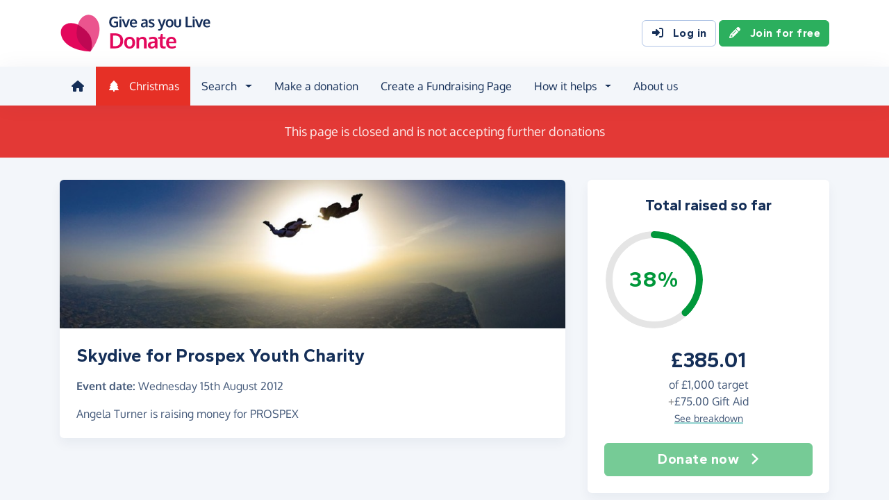

--- FILE ---
content_type: text/html;charset=UTF-8
request_url: https://donate.giveasyoulive.com/fundraising/prospexangiet
body_size: 10356
content:
<!DOCTYPE html>
<html lang="en">
<head>
	<meta charset="UTF-8" />
<meta name="viewport" content="width=device-width,initial-scale=1" />
<title>Angela Turner is fundraising for PROSPEX | Give as you Live Donate</title>
<link rel="preconnect" href="https://donate.giveasyoulive.com" crossorigin />
<link rel="preconnect" href="https://assets.giveasyoulive.com" crossorigin />
<link rel="preload" as="font" type="font/woff2" href="https://assets.giveasyoulive.com/fonts/oxygen-regular.woff2" crossorigin  /><link rel="preload" as="font" type="font/woff2" href="https://assets.giveasyoulive.com/fonts/oxygen-bold.woff2" crossorigin  /><link rel="preload" as="font" type="font/woff2" href="https://assets.giveasyoulive.com/fonts/gantari-bold.woff2" crossorigin  />
<link rel="stylesheet" href="https://assets.giveasyoulive.com/styles/css/donate.7d7fad4429b2dc77cd4e.css" /><link rel="prefetch" as="style" href="https://assets.giveasyoulive.com/styles/css/donate-form.2c897f1b2c77e28ca06a.css"  />
<link rel="preload" as="script" href="https://assets.giveasyoulive.com/scripts/core.65c3fa8c4e80e5622bdb.js"  /><link rel="preload" as="script" href="https://assets.giveasyoulive.com/scripts/donate.f54991c8972c122e7479.js"  /><link rel="preload" as="script" href="https://assets.giveasyoulive.com/scripts/donate-icons.e4bb088fdb8fbd3781bd.js"  /><link rel="preload" as="script" href="https://assets.giveasyoulive.com/scripts/core-async.087d10ed0789db672a03.js"  /><link rel="prefetch" as="script" href="https://assets.giveasyoulive.com/scripts/donate-form.1a26979dc3be5793dbed.js"  /><link rel="prefetch" as="script" href="https://js.stripe.com/v3/"  />
<link rel="dns-prefetch" href="https://www.google-analytics.com" />
<link rel="dns-prefetch" href="https://region1.analytics.google.com" />
<link rel="dns-prefetch" href="https://www.google.com" />
<link rel="dns-prefetch" href="https://www.googletagmanager.com" />
<link rel="dns-prefetch" href="https://www.heapanalytics.com" />
<link rel="dns-prefetch" href="https://cdn.heapanalytics.com" />
<link rel="dns-prefetch" href="https://static.zdassets.com" />
<link rel="dns-prefetch" href="https://giveasyoulivedonate.zendesk.com" />
<link rel="dns-prefetch" href="https://browser.sentry-cdn.com" />
<link rel="dns-prefetch" href="https://www.facebook.com" />
<link rel="dns-prefetch" href="https://connect.facebook.net" />
<meta property="og:title" content="Angela Turner is fundraising for PROSPEX" />
<meta name="description" content="Make a donation and help me reach my fundraising target with Give as you Live Donate." />
<meta property="og:description" content="Make a donation and help me reach my fundraising target with Give as you Live Donate." />
<meta property="og:url" content="https://donate.giveasyoulive.com/fundraising/prospexangiet" />
<meta property="og:type" content="website" />
<meta property="og:locale" content="en_gb" />
<meta property="og:image" content="https://donate.giveasyoulive.com/images/fundraising/289b75e5-cbb4-42dd-b5d9-15da497f8571/xl.jpg" />
<meta name="twitter:image" content="https://donate.giveasyoulive.com/images/fundraising/289b75e5-cbb4-42dd-b5d9-15da497f8571/xl.jpg" />
<meta name="twitter:site" content="@giveasyoulive" />
<meta name="twitter:card" content="summary_large_image" />
<meta name="title:title" content="Angela Turner is fundraising for PROSPEX" />
<link rel="canonical" href="https://donate.giveasyoulive.com/fundraising/prospexangiet">
<meta property="fb:app_id" content="134270559986037" />
<meta name="robots" content="noindex" />
<link rel="icon" href="/favicon.ico" sizes="32x32">
<link rel="icon" href="/favicon.svg" type="image/svg+xml">
<link rel="apple-touch-icon" href="/apple-touch-icon.png">
<meta name="theme-color" content="#e61f68">		</head>
<body class="browser--chrome os--macos device--desktop page--fundraising-page" data-module-group="public-fundraising">
	
	<a class="visually-hidden visually-hidden-focusable" href="#content">Skip to main content</a>

	
				<header class="header">
	<div class="container">
		<div class="row d-flex align-items-center ">
											<div class="order-first col col-md-4 col-lg-3">
					<a href="/">
						<picture><source srcset="/images/common/logos/gayl/2023/lc/donate.svg" type="image/svg+xml" /><img src="/images/common/logos/gayl/2023/lc/donate.png" alt="Give as you Live Donate" class="brand-logo img-fluid"  width="583" height="150"     /></picture>					</a>
				</div>
			
						
						
			<div class="d-none d-lg-block col-12 col-lg-auto ms-auto">
				
									<a class="btn btn-default" href="/login"><i class="fa-solid fa-fw  fa-right-to-bracket"   ></i> Log in</a>
					<a class="btn btn-green" href="/join"><i class="fa-solid fa-fw  fa-pencil"   ></i> Join for free</a>
							</div>

										<div class="order-2 col-auto d-lg-none ms-auto text-end">
					<button class="nav-toggler" type="button" data-toggle="nav-mobile" aria-haspopup="true" aria-expanded="false" aria-label="Open menu">
						<i class="fa-solid fa-fw fa-lg mb-1 fa-bars"   ></i> <span>Menu</span>
					</button>
				</div>
					</div>
	</div>
</header>	
				<section class="nav-container navbar ">
	<div class="container">
		<nav id="nav-menu" class="nav-mobile-collapse" aria-label="Main navigation">
						<button class="nav-toggler" type="button" data-toggle="nav-mobile" aria-haspopup="true" aria-expanded="false">
				<span class="nav-toggler-icon"><i class="fa-solid fa-fw fa-2x fa-circle-xmark" title="Close"  ></i></span>
			</button>
						<ul class="me-auto">
									<li><a id="nav-home" class="nav-item" href="/" title="Home"><i class="fa-solid fa-fw  fa-house"   ></i><span class="d-lg-none"> Home</span></a></li>
				
													<li><a id="nav-xmas" class="nav-item nav-item--christmas" href="/christmas"><i class="fa-solid fa-fw  fa-tree"   ></i> Christmas</a></li>
				
								<li class="dropdown">
					<a id="nav-search" class="dropdown-toggle nav-item" aria-expanded="false" role="button" href="#">Search</a>
					<div class="dropdown-menu" aria-labelledby="nav-search">
						<div class="container">
							<div class="row">
								<div class="col-12 col-lg">
									<a class="dropdown-item dropdown-item--lg" href="/charity">
										<span class="fa-layers fa-3x text-pink-10 fa-fw " ><i class="fa-solid fa-circle " ></i><i class="text-pink fa-solid fa-heart" data-fa-transform="shrink-6 " ></i></span>										<span><b class="d-block">Search for a charity</b> <span>Start fundraising for a charity or make a direct donation</span></span>
									</a>
								</div>
								<div class="col-12 col-lg">
									<a class="dropdown-item dropdown-item--lg" href="/fundraising">
										<span class="fa-layers fa-3x text-marine-10 fa-fw " ><i class="fa-solid fa-circle " ></i><i class="text-marine fa-solid fa-user" data-fa-transform="shrink-6 " ></i></span>										<span><b class="d-block">Search for a friend</b> <span>Donate to a friend's page and help them reach their fundraising target</span></span>
									</a>
								</div>
								<div class="col-12 col-lg">
									<a class="dropdown-item dropdown-item--lg" href="/events">
										<span class="fa-layers fa-3x text-teal-10 fa-fw " ><i class="fa-solid fa-circle " ></i><i class="text-teal fa-solid fa-calendar-days" data-fa-transform="shrink-6 " ></i></span>										<span><b class="d-block">Search for an event</b> <span>Join an event and start fundraising for your chosen charity</span></span>
									</a>
								</div>
							</div>
						</div>
					</div>
				</li>

				<li><a id="nav-donate" class="nav-item" href="/donate">Make a donation</a></li>
				<li><a id="nav-create" class="nav-item" href="/create">Create a Fundraising Page</a></li>

								<li class="dropdown">
					<a id="nav-howithelps" class="dropdown-toggle nav-item" aria-expanded="false" role="button" href="#">How it helps</a>
					<div class="dropdown-menu" aria-labelledby="nav-howithelps">
						<div class="container">
							<div class="row">
								<div class="col-12 col-lg-6">
									<a class="dropdown-item dropdown-item--lg" href="/how-it-helps">
										<span class="fa-layers fa-3x text-pink-10 fa-fw " ><i class="fa-solid fa-circle " ></i><i class="text-pink fa-solid fa-users" data-fa-transform="shrink-6 " ></i></span>										<span><b class="d-block">For donors &amp; fundraisers</b> <span>Give directly to charity or create a Fundraising Page to collect donations from your friends &amp; family</span></span>
									</a>
								</div>
								<div class="col-12 col-lg-6">
									<a class="dropdown-item dropdown-item--lg" href="https://admin.giveasyoulive.com/products/give-as-you-live-donate">
										<span class="fa-layers fa-3x text-marine-10 fa-fw " ><i class="fa-solid fa-circle " ></i><i class="text-marine fa-solid fa-heart" data-fa-transform="shrink-6 " ></i></span>										<span><b class="d-block">For charities</b> <span>Unlock your charity's full fundraising potential with our personalised fundraising solution</span></span>
									</a>
								</div>
								<div class="col-12 col-lg-6">
									<a class="dropdown-item dropdown-item--lg" href="https://corporate.giveasyoulive.com/products/give-as-you-live-donate">
										<span class="fa-layers fa-3x text-teal-10 fa-fw " ><i class="fa-solid fa-circle " ></i><i class="text-teal fa-solid fa-briefcase" data-fa-transform="shrink-6 " ></i></span>										<span><b class="d-block">For corporates</b> <span>Support your CSR, ESG and B Corp initiatives with our online charitable fundraising platform</span></span>
									</a>
								</div>
								<div class="col-12 col-lg-6">
									<a class="dropdown-item dropdown-item--lg" href="/help">
										<span class="fa-layers fa-3x text-yellow-10 fa-fw " ><i class="fa-solid fa-circle " ></i><i class="text-yellow fa-solid fa-question" data-fa-transform="shrink-6 " ></i></span>										<span><b class="d-block">Help &amp; FAQs</b> <span>Browse our help articles or contact our team to help maximise your fundraising efforts</span></span>
									</a>
								</div>
							</div>
						</div>
					</div>
				</li>

				
				
				
													<li><a id="nav-about" class="nav-item" href="https://www.giveasyoulive.com/about-us" target="_blank">About us</a></li>
				
								<li class="d-lg-none"><a class="nav-item" href="/contact-us">Contact us</a></li>

								
								<li class="mt-2 d-lg-none">
					<div class="btn-set">
													<a href="/basket" class="btn btn-block btn-outline-pink"><i class="fa-solid fa-fw  fa-shopping-basket"   ></i> Basket</a>
						
													<a class="btn btn-block btn-green" href="/join"><i class="fa-solid fa-fw  fa-pencil"   ></i> Join for free</a>
							<a class="btn btn-block btn-default" href="/login?rurl=%2Ffundraising%2Fprospexangiet"><i class="fa-solid fa-fw  fa-right-to-bracket"   ></i> Log in</a>
											</div>
				</li>
			</ul>
		</nav>
	</div>
</section>	
		<main id="content" class="">
				


<section class="band band-xs band--dark bg-red">
	<div class="container text-center">
					<p class="text-lg m-0">This page is closed and is not accepting further donations</p>
			</div>
</section>
















<section class="band band-sm bg-navy-5">
	<div class="container">
		<div class="bento bento-template-standard">
			<div class="bento-area bento-cta">
							<div id="section-infobox" class="box box__content">
					
	
	<div class="row justify-content-center text-center gy-4">
		<div class="col-12">
						<h2 class="heading-sm mb-0">Total raised so far</h2>
		</div>
					<div class="col-12 col-sm-7 col-md-12">
				<div class="row align-items-center justify-content-center gy-4">
										<div class="col col-md-12">
						<div id="infobox__progress" data-perc="0.38" data-colour="#00973a" class="w-100 js-target-perc" role="progressbar" aria-label="Fundraising Page target progress">
							<b>38%</b>
						</div>
					</div>
					<div class="col-auto col-md-12 text-center text-sm-start text-md-center min-w-50">
								<p class="infobox__text">
						<b class="d-block heading-lg text-numeric js-grand-total" data-id="6054">£385.01</b> 
			
										<span class="d-block">of <span class="text-numeric">£1,000</span> target</span>
			
										<span class="d-block"><span class="text-grey-60">+</span><span class="js-giftaid text-numeric">£75.00</span> Gift Aid</span>
			
										<a role="button" class="text-sm link-block-teal" data-bs-toggle="modal" data-bs-target="#modal-breakdown" href="javascript:void(0);">See breakdown</a>
									</p>
	
					</div>
				</div>
			</div>
		
		<div class="col-12 col-sm-6 col-md-12">
			<div class="btn-set">
													<button disabled class="btn btn-lg btn-block btn-green">Donate now <i class="fa-solid fa-fw  fa-angle-right"   ></i></button>
				
							</div>
		</div>
	</div>

		</div>
	
			</div>
			<div class="bento-area bento-intro">
						<div id="section-description" class="box list-box">
					<picture>
				<source srcset="/images/fundraising/289b75e5-cbb4-42dd-b5d9-15da497f8571/md.jpg" media="(min-width: 570px)" /> 				<source srcset="/images/fundraising/289b75e5-cbb4-42dd-b5d9-15da497f8571/sm.jpg" media="(min-width: 0px)" /> 				<img src="/images/fundraising/289b75e5-cbb4-42dd-b5d9-15da497f8571/md.jpg" alt="" width="730" height="220" class="img-fit" fetchpriority="high" />
			</picture>
		
				<div class="box__content">
						<h1 class="heading-md">Skydive for Prospex Youth Charity</h1>

										<p><b>Event date:</b> <time datetime="2012-08-15">Wednesday 15th August 2012</time></p>
			
						 				<p>
																								Angela Turner is raising money for PROSPEX															</p>
			
			
					</div>
	</div>

			</div>
			<div class="bento-area bento-misc">
					
					<section id="section-page-story" class="box box__content p-set ">
	<h2 class="heading-sm">My story</h2>

	
	 	
	<div class="js-story false"><p>Prospex Prospex is a small Islington based charity established in 2001 to support marginalised young people through one-to-one work. We work with young people to:</p>
<ul>
<li>RAISE aspirations</li>
<li>TEACH basic life skills</li>
<li>SUPPORT communities and families</li>
<li>PROMOTE positive activities</li>
</ul>
<p>I will be jumping out of a plane for Prospex on 27th August</p></div>

		
	<hr />

	<p>Thank you for checking out my page. Making a donation is fast, easy and secure thanks to Give as you Live Donate. They'll take your donation and pass it onto PROSPEX.</p>
</section>
					
					
					
					<section id="section-page-charity" class="box list-box ">
			
							
		<div class="box__content text-center text-md-start">
			<div class="row">
									<div class="col-12 text-center text-md-start">
						<p class="badge bg-pink-10 text-pink text-uppercase"><i class="fa-solid fa-fw  fa-heart"   ></i> Charity</p>
					</div>
				
								<div class="col p-set">
										<h2 class="heading-sm">PROSPEX</h2>
					
																<p>Charity number: 1087591 </p>
					
																<button class="btn btn-sm btn-default btn-fluid" type="button" data-bs-toggle="modal" data-bs-target="#modal-about-charity-133708">About this charity <i class="fa-solid fa-fw  fa-angle-right"   ></i></button>
									</div>
			</div>
		</div>
	</section>
					
					
					
			</div>
			<div class="bento-area bento-list">
							<section id="donation-list" class="box collapse show mini-pagination">
	<div class="box__content">
		<h2 class="heading-sm">Recent donations</h2>
	</div>
	<div class="js-donation-list js-refresh" data-rows="10" data-endpoint="/fundraising/6054/get-donations" data-interval="30" data-interval-inactive="120">
		<div class="box__content text-center js-donation-list-loading" style="display: none;">
			<i class="fa-solid fa-spinner fa-spin fa-3x" title="Donations loading..."></i>
		</div>
		<div class="js-donation-list-content box--tight">
			<div class="list-box list-box--staggered bg-grey-5" >
																	
			<article data-id="73890" class="">
				<div class="box__content">
					<div class="row">
						<div class="col">
							<p class="m-0">
								<span class="text-sm"><time datetime="2012-09-09T23:08:01">9th September 2012</time></span>
															</p>
							<h3 class="heading-xs overflow-wrap-anywhere mb-0">Mama</h3>
						</div>
						<div class="col-auto text-end">
							<b class="heading-sm text-green">£30.00</b>
															<p class="text-sm m-0">+ £7.50 Gift Aid</p>
													</div>
											</div>
				</div>
			</article>
																	
			<article data-id="73889" class="">
				<div class="box__content">
					<div class="row">
						<div class="col">
							<p class="m-0">
								<span class="text-sm"><time datetime="2012-09-09T23:05:11">9th September 2012</time></span>
															</p>
							<h3 class="heading-xs overflow-wrap-anywhere mb-0">Kay</h3>
						</div>
						<div class="col-auto text-end">
							<b class="heading-sm text-green">£30.00</b>
															<p class="text-sm m-0">+ £7.50 Gift Aid</p>
													</div>
											</div>
				</div>
			</article>
																	
			<article data-id="73888" class="">
				<div class="box__content">
					<div class="row">
						<div class="col">
							<p class="m-0">
								<span class="text-sm"><time datetime="2012-09-09T23:02:35">9th September 2012</time></span>
															</p>
							<h3 class="heading-xs overflow-wrap-anywhere mb-0">Kiran</h3>
						</div>
						<div class="col-auto text-end">
							<b class="heading-sm text-green">£10.00</b>
															<p class="text-sm m-0">+ £2.50 Gift Aid</p>
													</div>
													<div class="col-12 text-sm p-set">
								<p>wonderful cause </p>
							</div>
											</div>
				</div>
			</article>
																	
			<article data-id="73113" class="">
				<div class="box__content">
					<div class="row">
						<div class="col">
							<p class="m-0">
								<span class="text-sm"><time datetime="2012-09-02T17:33:41">2nd September 2012</time></span>
															</p>
							<h3 class="heading-xs overflow-wrap-anywhere mb-0">Pauly</h3>
						</div>
						<div class="col-auto text-end">
							<b class="heading-sm text-green">£5.00</b>
															<p class="text-sm m-0">+ £1.25 Gift Aid</p>
													</div>
													<div class="col-12 text-sm p-set">
								<p>Wooooooooooooooooooooooooooooo</p>
							</div>
											</div>
				</div>
			</article>
																	
			<article data-id="72725" class="">
				<div class="box__content">
					<div class="row">
						<div class="col">
							<p class="m-0">
								<span class="text-sm"><time datetime="2012-08-29T13:51:53">29th August 2012</time></span>
															</p>
							<h3 class="heading-xs overflow-wrap-anywhere mb-0">Tarkan</h3>
						</div>
						<div class="col-auto text-end">
							<b class="heading-sm text-green">£5.00</b>
													</div>
													<div class="col-12 text-sm p-set">
								<p>you did it then?</p>
							</div>
											</div>
				</div>
			</article>
																	
			<article data-id="72599" class="">
				<div class="box__content">
					<div class="row">
						<div class="col">
							<p class="m-0">
								<span class="text-sm"><time datetime="2012-08-27T22:40:35">27th August 2012</time></span>
															</p>
							<h3 class="heading-xs overflow-wrap-anywhere mb-0">Sam</h3>
						</div>
						<div class="col-auto text-end">
							<b class="heading-sm text-green">£15.00</b>
															<p class="text-sm m-0">+ £3.75 Gift Aid</p>
													</div>
													<div class="col-12 text-sm p-set">
								<p>Woohoo! Nice one Ange!</p>
							</div>
											</div>
				</div>
			</article>
																	
			<article data-id="72598" class="">
				<div class="box__content">
					<div class="row">
						<div class="col">
							<p class="m-0">
								<span class="text-sm"><time datetime="2012-08-27T22:10:54">27th August 2012</time></span>
															</p>
							<h3 class="heading-xs overflow-wrap-anywhere mb-0">Georgie &amp; Carmen</h3>
						</div>
						<div class="col-auto text-end">
							<b class="heading-sm text-green">£5.00</b>
															<p class="text-sm m-0">+ £1.25 Gift Aid</p>
													</div>
													<div class="col-12 text-sm p-set">
								<p>Go Angie!!!!!!!!!!!!</p>
							</div>
											</div>
				</div>
			</article>
																	
			<article data-id="72597" class="">
				<div class="box__content">
					<div class="row">
						<div class="col">
							<p class="m-0">
								<span class="text-sm"><time datetime="2012-08-27T22:07:44">27th August 2012</time></span>
															</p>
							<h3 class="heading-xs overflow-wrap-anywhere mb-0">Jane Gibbons</h3>
						</div>
						<div class="col-auto text-end">
							<b class="heading-sm text-green">£5.00</b>
															<p class="text-sm m-0">+ £1.25 Gift Aid</p>
													</div>
													<div class="col-12 text-sm p-set">
								<p>Good Luck .You&#39;re making a difference to the young &amp; vulnera</p>
							</div>
											</div>
				</div>
			</article>
																	
			<article data-id="72563" class="">
				<div class="box__content">
					<div class="row">
						<div class="col">
							<p class="m-0">
								<span class="text-sm"><time datetime="2012-08-27T17:22:39">27th August 2012</time></span>
															</p>
							<h3 class="heading-xs overflow-wrap-anywhere mb-0">Stefcia Baumgart</h3>
						</div>
						<div class="col-auto text-end">
							<b class="heading-sm text-green">£10.00</b>
															<p class="text-sm m-0">+ £2.50 Gift Aid</p>
													</div>
													<div class="col-12 text-sm p-set">
								<p>Well done Angela.  Had no idea you were doing this. buzi</p>
							</div>
											</div>
				</div>
			</article>
																	
			<article data-id="72533" class="">
				<div class="box__content">
					<div class="row">
						<div class="col">
							<p class="m-0">
								<span class="text-sm"><time datetime="2012-08-27T10:51:58">27th August 2012</time></span>
															</p>
							<h3 class="heading-xs overflow-wrap-anywhere mb-0">Emma &amp; Mike</h3>
						</div>
						<div class="col-auto text-end">
							<b class="heading-sm text-green">£10.00</b>
															<p class="text-sm m-0">+ £2.50 Gift Aid</p>
													</div>
													<div class="col-12 text-sm p-set">
								<p>Wow!! Good luck today xx</p>
							</div>
											</div>
				</div>
			</article>
			</div>
	<nav aria-label="Donations list pagination">
			<ul class="pagination js-pagination justify-content-center pt-3" data-initial-page="1" data-results-container="#donation-list">
				<li class="page-item disabled">

										
					<a href="javascript:void(0)" role="button" aria-label="Previous" data-page="0" class="page-link "><i class="fa-solid fa-fw  fa-angle-left" title="Donations list pagination"  ></i> <span class="pagination-label">Previous</span></a>
				</li>
				
										
					<li class="page-item active">
						<a href="javascript:void(0)" role="button" data-page="1" class="page-link js-select-page">1<span class="visually-hidden"> (current)</span></a>
					</li>
				
										
					<li class="page-item ">
						<a href="javascript:void(0)" role="button" data-page="2" class="page-link js-select-page">2</a>
					</li>
				
										
					<li class="page-item ">
						<a href="javascript:void(0)" role="button" data-page="3" class="page-link js-select-page">3</a>
					</li>
								<li class="page-item ">

										
					<a href="javascript:void(0)" role="button" aria-label="Next" data-page="2" class="page-link js-select-page"><span class="pagination-label">Next</span> <i class="fa-solid fa-fw  fa-angle-right" title="Donations list pagination"  ></i></a>
				</li>
			</ul>
		</nav>		</div>
	</div>
</section>	
			</div>
		</div>
	</div>
</section>

<section  class="band bg-navy-5 pt-0 ">


<div class="container ">
<h2 class="heading-md text-center">More great ways you can raise funds</h2>



<div class="row mt-5">
	<div class="col-12 owl-container">
		<div class="js-slider owl-carousel owl-theme" data-slider-name="Give as you Live products" data-items="4" data-items-tablet="2" data-items-mobile="1">
												
	<div class="item ">
		<div class="box">
							<div class="bg-blue pt-2"></div>
				<div class="box__content flex-grow-0 pb-0">
					<a href="https://www.giveasyoulive.com">
						<picture><source srcset="/images/common/illustrations/shopping/laptop-woman-sitting-01.svg" type="image/svg+xml" /><img src="/images/common/illustrations/shopping/laptop-woman-sitting-01.png" alt="Give as you Live Online" class="w-100 mh-10 img-fluid"  width="800" height="1017" loading="lazy"    /></picture>					</a>
				</div>
						<div class="box__content">
				<h3 class="text-md">Give as you Live Online</h3>
				<p class="text-sm">Shop online with 6,000+ top online stores and raise free donations.</p>

				<div class="box__bottom">
					<a class="btn btn-navy btn-sm btn-block" target="_blank" href="https://www.giveasyoulive.com">Shop &amp; raise <i class="fa-solid fa-fw  fa-angle-right"   ></i></a>
				</div>
			</div>
		</div>
	</div>

											
									
	<div class="item ">
		<div class="box">
							<div class="bg-green pt-2"></div>
				<div class="box__content flex-grow-0 pb-0">
					<a href="https://instore.giveasyoulive.com">
						<picture><source srcset="/images/common/illustrations/groceries/man-shopping-trolley-01.svg" type="image/svg+xml" /><img src="/images/common/illustrations/groceries/man-shopping-trolley-01.png" alt="Give as you Live Instore" class="w-100 mh-10 img-fluid"  width="800" height="1026" loading="lazy"    /></picture>					</a>
				</div>
						<div class="box__content">
				<h3 class="text-md">Give as you Live Instore</h3>
				<p class="text-sm">Raise free donations when you buy and top-up in-store grocery and gift cards.</p>

				<div class="box__bottom">
					<a class="btn btn-navy btn-sm btn-block" target="_blank" href="https://instore.giveasyoulive.com">Buy cards <i class="fa-solid fa-fw  fa-angle-right"   ></i></a>
				</div>
			</div>
		</div>
	</div>

									
	<div class="item ">
		<div class="box">
							<div class="bg-switch-green-50 pt-2"></div>
				<div class="box__content flex-grow-0 pb-0">
					<a href="https://www.giveasyoulive.com/switch">
						<picture><source srcset="/images/common/illustrations/insurance/family-02.svg" type="image/svg+xml" /><img src="/images/common/illustrations/insurance/family-02.png" alt="Compare insurance" class="w-100 mh-10 img-fluid"  width="800" height="868" loading="lazy"    /></picture>					</a>
				</div>
						<div class="box__content">
				<h3 class="text-md">Compare insurance</h3>
				<p class="text-sm">Raise big donations when you switch your insurance, energy and broadband.</p>

				<div class="box__bottom">
					<a class="btn btn-navy btn-sm btn-block" target="_blank" href="https://www.giveasyoulive.com/switch">Switch &amp; save <i class="fa-solid fa-fw  fa-angle-right"   ></i></a>
				</div>
			</div>
		</div>
	</div>

									
	<div class="item ">
		<div class="box">
							<div class="bg-orange pt-2"></div>
				<div class="box__content flex-grow-0 pb-0">
					<a href="https://www.giveasyoulive.com/travel">
						<picture><source srcset="/images/common/illustrations/travel/tourist-03.svg" type="image/svg+xml" /><img src="/images/common/illustrations/travel/tourist-03.png" alt="Book travel" class="w-100 mh-10 img-fluid"  width="800" height="2101" loading="lazy"    /></picture>					</a>
				</div>
						<div class="box__content">
				<h3 class="text-md">Book travel</h3>
				<p class="text-sm">Book holidays, hotels, trains and more - all raising big donations.</p>

				<div class="box__bottom">
					<a class="btn btn-navy btn-sm btn-block" target="_blank" href="https://www.giveasyoulive.com/travel">Book &amp; raise <i class="fa-solid fa-fw  fa-angle-right"   ></i></a>
				</div>
			</div>
		</div>
	</div>

					</div>
	</div>
</div>
</div></section>


	</main>

				<footer class="website-footer">
						<section class="social-footer">
			<div class="container text-center">
				<div class="row flex-nowrap justify-content-center gx-3 py-3">
											<div class="col px-1px-md-2">
							<a href="https://www.facebook.com/giveasyoulive" rel="nofollow noopener" target="_blank" aria-label="Follow us on Facebook">
								<span class="icon-block fa-layers fa-fw text-facebook">
									<i class="fa-solid fa-circle"></i>
									<i class="fa-inverse fa-brands fa-facebook-f" data-fa-transform="shrink-7"></i>
								</span>
							</a>
						</div>
											<div class="col px-1px-md-2">
							<a href="https://twitter.com/giveasyoulive" rel="nofollow noopener" target="_blank" aria-label="Follow us on Twitter/X">
								<span class="icon-block fa-layers fa-fw text-twitter">
									<i class="fa-solid fa-circle"></i>
									<i class="fa-inverse fa-brands fa-x-twitter" data-fa-transform="shrink-7"></i>
								</span>
							</a>
						</div>
											<div class="col px-1px-md-2">
							<a href="https://instagram.com/giveasyoulive" rel="nofollow noopener" target="_blank" aria-label="Follow us on Instagram">
								<span class="icon-block fa-layers fa-fw text-instagram">
									<i class="fa-solid fa-circle"></i>
									<i class="fa-inverse fa-brands fa-instagram" data-fa-transform="shrink-7"></i>
								</span>
							</a>
						</div>
											<div class="col px-1px-md-2">
							<a href="https://www.linkedin.com/company/giveasyoulive" rel="nofollow noopener" target="_blank" aria-label="Connect with us on LinkedIn">
								<span class="icon-block fa-layers fa-fw text-linkedin">
									<i class="fa-solid fa-circle"></i>
									<i class="fa-inverse fa-brands fa-linkedin-in" data-fa-transform="shrink-7"></i>
								</span>
							</a>
						</div>
											<div class="col px-1px-md-2">
							<a href="/blog"  target="_blank" aria-label="Read our blog">
								<span class="icon-block fa-layers fa-fw text-blog">
									<i class="fa-solid fa-circle"></i>
									<i class="fa-inverse fa-solid fa-bullhorn" data-fa-transform="shrink-7"></i>
								</span>
							</a>
						</div>
									</div>

				<svg width="0" height="0" class="position-absolute" aria-hidden="true"><radialGradient id="instagram-gradient" r="150%" cx="30%" cy="107%"><stop stop-color="#fc0" offset=".05"></stop><stop stop-color="#fe4a05" offset=".3"></stop><stop stop-color="#fc01d8" offset=".6"></stop><stop stop-color="#820bff" offset=".8"></stop></radialGradient></svg>			</div>
		</section>
	
				<section class="quicklinks">
			<div class="container">
				<div class="row py-3">
											<div class="col-6 col-md-3 py-3">
															<h3 class="text-md text-md-sm mb-0">Quick links</h3>
							
							<div class="js-quicklinks-1 ">
								<ul class="list-unstyled text-sm m-0">
																			<li><a href="/about-us" >About us</a></li>
																			<li><a href="https://admin.giveasyoulive.com/products/give-as-you-live-donate" >Info for charities</a></li>
																			<li><a href="https://corporate.giveasyoulive.com/products/give-as-you-live-donate" >Info for corporates</a></li>
																			<li><a href="/blog" >Blog</a></li>
																			<li><a href="/help" target="_blank">Help &amp; support</a></li>
																			<li><a href="/contact-us" >Contact us</a></li>
																	</ul>
							</div>
						</div>
											<div class="col-6 col-md-3 py-3">
															<h3 class="text-md text-md-sm mb-0">Search</h3>
							
							<div class="js-quicklinks-2 ">
								<ul class="list-unstyled text-sm m-0">
																			<li><a href="/charity" >For a charity</a></li>
																			<li><a href="/fundraising" >For a friend</a></li>
																			<li><a href="/events" >For an event</a></li>
																	</ul>
							</div>
						</div>
											<div class="col-6 col-md-3 py-3">
															<h3 class="text-md text-md-sm mb-0">Start fundraising</h3>
							
							<div class="js-quicklinks-3 ">
								<ul class="list-unstyled text-sm m-0">
																			<li><a href="/create" >Create a page</a></li>
																			<li><a href="/donate" >Make a donation</a></li>
																			<li><a href="/blog/how-to-set-up-a-fundraising-page-with-give-as-you-live-donate" >How to set up a Fundraising Page</a></li>
																			<li><a href="/blog/how-to-donate-to-charity-online" >How to donate to charity online</a></li>
																			<li><a href="/pages/tap-to-donate-app" >Tap to Donate App</a></li>
																			<li><a href="/how-it-helps" >How it helps</a></li>
																			<li><a href="/pages/grant-for-good" >Grant for Good</a></li>
																	</ul>
							</div>
						</div>
											<div class="col-6 col-md-3 py-3">
															<h3 class="text-md text-md-sm mb-0">Legal</h3>
							
							<div class="js-quicklinks-4 ">
								<ul class="list-unstyled text-sm m-0">
																			<li><a href="/fees" >Donation fees</a></li>
																			<li><a href="/best-practices" >Best practices</a></li>
																			<li><a href="/help/hc/en-gb/articles/6090857251348" >Complaints procedure</a></li>
																			<li><a href="/terms" >Terms &amp; conditions</a></li>
																			<li><a href="/privacy" >Privacy policy</a></li>
																			<li><a href="/cookies" >Cookie policy</a></li>
																	</ul>
							</div>
						</div>
									</div>
			</div>
		</section>
	
	
				<section class="social-proof">
			<div class="container">
				<div class="row row-cols-lg-4 align-items-center justify-content-center justify-content-md-start gy-3">
																<div class="col-6">
								<a href="https://www.fundraisingregulator.org.uk/directory/give-you-live-limited" target="_blank" rel="nofollow noopener">
		<picture><source srcset="/images/common/logos/fundraising-regulator-white.svg" type="image/svg+xml" /><img src="/images/common/logos/fundraising-regulator-white.png" alt="Give as you Live is registered with the Charity Regulator" class=" img-fluid"  width="300" height="92" loading="lazy"    /></picture>	</a>

						</div>
																<div class="col-6">
								<a href="https://ciof.org.uk/guidance-and-resources/suppliers-directory/detail?id=100" target="_blank" rel="nofollow noopener">
		<picture><source srcset="/images/common/logos/ciof-partner-white.svg" type="image/svg+xml" /><img src="/images/common/logos/ciof-partner-white.png" alt="Give as you Live is a Chartered Institute of Fundraising Corporate Member" class=" img-fluid"  width="300" height="97" loading="lazy"    /></picture>	</a>

						</div>
																<div class="col-6">
								<a href="https://www.givingtuesday.org.uk/our-partners/?search=give+as+you+live" target="_blank" rel="nofollow noopener">
		<picture><source srcset="/images/common/logos/giving-tuesday-white.svg" type="image/svg+xml" /><img src="/images/common/logos/giving-tuesday-white.png" alt="Give as you Live is a Giving Tuesday partner" class=" img-fluid"  width="280" height="120" loading="lazy"    /></picture>	</a>

						</div>
																					<div class="col-6">
								<a href="/testimonials" class="btn btn-feefo "><span class="btn-feefo__rating"><span class="btn-feefo__logo"><picture><source srcset="/images/common/logos/feefo-white.svg" type="image/svg+xml" /><img src="/images/common/logos/feefo-white.png" alt="Feefo review service" class="w-auto img-fluid"  width="300" height="71" loading="lazy"    /></picture></span><span class="btn-feefo__stars"><span role="img" aria-label="4.7 stars out of 5"><i class="fa-solid fa-fw fa-star star"></i><i class="fa-solid fa-fw fa-star star"></i><i class="fa-solid fa-fw fa-star star"></i><i class="fa-solid fa-fw fa-star star"></i><i class="fa-solid fa-fw fa-star-half-stroke star"></i></span></span></span><span class="btn-feefo__info">Rating from 3,422 reviews</span><span class="btn-feefo__award"><i class="fa-solid fa-fw me-1 fa-trophy"   ></i> Platinum Award Winner 2025</span></a>
						</div>
									</div>
			</div>
		</section>
	
		<section class="footer ">
		<div class="container">
			<p class="text-sm">&copy; Give as you Live Ltd 2025. All rights reserved. Company registered in England &amp; Wales (No. 5181419). Registered address: 	<span class="d-inline-block">Give as you Live Ltd,</span>
	<span class="d-inline-block">13 The Courtyard,</span>
	<span class="d-inline-block">Timothy's Bridge Road,</span>
	<span class="d-inline-block">Stratford-upon-Avon,</span>
	<span class="d-inline-block">Warwickshire,</span>
	<span class="d-inline-block">CV37 9NP.</span></p>
		</div>
	</section>
</footer>	
								
			
	<div id="modal-share" class="modal fade" tabindex="-1" role="dialog" aria-labelled-by="#modal-share-label" aria-hidden="true" data-endpoint="/share/modal">
	<div class="modal-dialog modal-lg js-modal-share-body">
							<div id="js-share-content-parent" class="modal-content">
	<div class="modal-header">
		<h5 class="modal-title" id="modal-share-label">Share Angela Turner's page</h5>
		<button type="button" class="modal-close-icon " data-bs-dismiss="modal" aria-label="Close"><span class="fa-layers   " ><i class="fa-solid fa-circle " ></i><i class="text-grey fa-solid fa-xmark" data-fa-transform="shrink-6 " ></i></span></button>	</div>
	<div class="js-share-content-main collapse show" data-bs-parent="#js-share-content-parent">
		<div class="list-box">
						
						
						<div class="modal-body">
				<h6 class="heading-xs">Share via social media</h6>

								<div class="btn-set">
					<div class="row gx-2">
						<div class="col-6 col-lg-3">
							<button type="button" class="btn btn-block js-share-action btn-facebook" data-platform="facebook" data-share-url="https://donate.giveasyoulive.com/fundraising/prospexangiet?utm_campaign=sharepage&utm_source=Dsharesocial&utm_medium=Dshare_fbPost&utm_content=fundraisingpage&utm_term=20251125" data-share-message="I&#39;m supporting Angela Turner who is trying to raise £1,000 for PROSPEX. If you are able to, please donate what you can via their Give as you Live Donate page."><i class="fa-brands fa-fw  fa-facebook"   ></i> Facebook</button>
						</div>
						<div class="col-6 col-lg-3">
							<a class="btn btn-block js-share-action btn-whatsapp" data-platform="whatsapp" data-action="share/whatsapp/share" target="_blank" rel="nofollow noopener" href="https://web.whatsapp.com/send?text=Hi%21+I%27m+supporting+Angela+Turner+who+is+aiming+to+raise+%C2%A31%2C000+for+PROSPEX.+You+can+find+out+about+their+fundraising+event+and+make+a+donation+here+%3E%0D%0A%0D%0Ahttps%3A%2F%2Fdonate.giveasyoulive.com%2Ffundraising%2Fprospexangiet%3Futm_campaign%3Dsharepage%26utm_source%3DDsharesocial%26utm_medium%3DDshare_whatsappmessage%26utm_content%3Dfundraisingpage%26utm_term%3D20251125"><i class="fa-brands fa-fw  fa-whatsapp"   ></i> WhatsApp</a>
						</div>
						<div class="col-6 col-lg-3">
							<button type="button" class="btn btn-block js-share-instagram-instructions btn-instagram" data-bs-toggle="collapse" data-bs-target=".js-share-content-instagram"><i class="fa-brands fa-fw  fa-instagram"   ></i> Instagram</button>
						</div>
						<div class="col-6 col-lg-3">
							<button type="button" class="btn btn-block btn-email" data-bs-toggle="collapse" data-bs-target=".js-share-content-email"><i class="fa-solid fa-fw  fa-envelope"   ></i> Email</button>
						</div>
					</div>
					<div class="row gx-2 row-cols-6">
						<div class="col">
							<a class="btn btn-block js-share-action btn-outline-twitter" data-platform="twitter" target="_blank" rel="nofollow noopener" href="https://twitter.com/intent/tweet?text=I%27m+supporting+Angela+Turner+who+is+trying+to+raise+%C2%A31%2C000+for+PROSPEX.+If+you+are+able+to%2C+please+donate+what+you+can+via+their+%40giveasyoulive+page.&url=https%3A%2F%2Fdonate.giveasyoulive.com%2Ffundraising%2Fprospexangiet%3Futm_campaign%3Dsharepage%26utm_source%3DDsharesocial%26utm_medium%3DDshare_tweet%26utm_content%3Dfundraisingpage%26utm_term%3D20251125"><i class="fa-brands fa-fw  fa-x-twitter" title="Twitter/X"  ></i></a>
						</div>
													<div class="col">
								<button type="button" class="btn btn-block js-share-action btn-outline-messenger" data-platform="messenger" data-share-url="https://donate.giveasyoulive.com/fundraising/prospexangiet?utm_campaign=sharepage&utm_source=Dsharesocial&utm_medium=Dshare_fbmessage&utm_content=fundraisingpage&utm_term=20251125"><i class="fa-brands fa-fw  fa-facebook-messenger" title="Facebook Messenger"  ></i></button>
							</div>
												<div class="col">
							<a class="btn btn-block js-share-action btn-outline-linkedin" data-platform="linkedin" target="_blank" rel="nofollow noopener" href="https://www.linkedin.com/sharing/share-offsite/?url=https%3A%2F%2Fdonate.giveasyoulive.com%2Ffundraising%2Fprospexangiet%3Futm_campaign%3Dsharepage%26utm_source%3DDsharesocial%26utm_medium%3DDshare_linkedinpost%26utm_content%3Dfundraisingpage%26utm_term%3D20251125"><i class="fa-brands fa-fw  fa-linkedin-in" title="LinkedIn"  ></i></a>
						</div>
						<div class="col">
							<a class="btn btn-block js-share-action btn-outline-bluesky" data-platform="bluesky" target="_blank" rel="nofollow noopener" href="https://bsky.app/intent/compose?text=I%27m+supporting+Angela+Turner+who+is+trying+to+raise+%C2%A31%2C000+for+PROSPEX.+If+you+are+able+to%2C+please+donate+what+you+can+via+their+Give+as+you+Live+Donate+page.+https%3A%2F%2Fdonate.giveasyoulive.com%2Ffundraising%2Fprospexangiet%3Futm_campaign%3Dsharepage%26utm_source%3DDsharesocial%26utm_medium%3DDshare_blueskypost%26utm_content%3Dfundraisingpage%26utm_term%3D20251125"><i class="fa-brands fa-fw  fa-bluesky" title="Bluesky"  ></i></a>
						</div>
						<div class="col">
							<a class="btn btn-block js-share-action btn-outline-black" data-platform="threads" target="_blank" rel="nofollow noopener" href="https://threads.com/intent/post?text=I%27m+supporting+Angela+Turner+who+is+trying+to+raise+%C2%A31%2C000+for+PROSPEX.+If+you+are+able+to%2C+please+donate+what+you+can+via+their+Give+as+you+Live+Donate+page.&url=https%3A%2F%2Fdonate.giveasyoulive.com%2Ffundraising%2Fprospexangiet%3Futm_campaign%3Dsharepage%26utm_source%3DDsharesocial%26utm_medium%3DDshare_threadspost%26utm_content%3Dfundraisingpage%26utm_term%3D20251125"><i class="fa-brands fa-fw  fa-threads" title="Threads"  ></i></a>
						</div>
						<div class="col">
							<a class="btn btn-block js-share-action btn-default" data-platform="sms" href="sms:?body=Hi%21%20I%27m%20supporting%20Angela%20Turner%20who%20is%20aiming%20to%20raise%20%C2%A31%2C000%20for%20PROSPEX.%20You%20can%20find%20out%20about%20their%20fundraising%20event%20and%20make%20a%20donation%20here%20%3E%0A%0Dhttps%3A%2F%2Fdonate.giveasyoulive.com%2Ffundraising%2Fprospexangiet%3Futm_campaign%3Dsharepage%26utm_source%3DDsharesocial%26utm_medium%3DDshare_sms%26utm_content%3Dfundraisingpage%26utm_term%3D20251125">SMS</a>
						</div>
					</div>
				</div>
			</div>
						<div class="modal-body">
				<h6 class="heading-xs">Share via link</h6>

				<div class="input-group mb-3">
					<input type="text" class="form-control" aria-label="Page link to copy" aria-describedby="share-link-copy" id="js-share-link" value="https://donate.giveasyoulive.com/fundraising/prospexangiet" />
					<button id="share-link-copy" class="input-group-text js-copy" type="button" data-platform="url" data-clipboard-target="#js-share-link" data-clipboard-success=".js-share-link-copy-success"><i class="fa-solid fa-fw  fa-copy"   ></i> <span>Copy<span class="d-none d-md-inline"> link</span></span></button>
				</div>

				<div class="js-copy-success js-share-link-copy-success collapse">
					<div class="alert alert-green" role="alert">
						<b>Link copied!</b> You can now paste this link directly into an email, WhatsApp message or text message to a friend (Press &#8984;+V on your keyboard, or right-click and select 'paste' from the menu)
					</div>
				</div>
			</div>
						<div class="modal-body">
				<h6 class="heading-xs">Share via QR Code</h6>

								
				<p class="mb-0">Using a smartphone camera or a QR Code reader app, simply scan the QR Code below. Or save the image to use as you need.</p>

				<div class="text-center">
					<img src="https://donate.giveasyoulive.com/qr/fundraising/prospexangiet.png?utm_campaign=sharepage&utm_source=Dsharesocial&utm_medium=Dshare_qrcode&utm_content=fundraisingpage&utm_term=20251125" alt="QR Code" class="img-fluid img-rounded" width="300" height="300" loading="lazy" />
				</div>
			</div>
		</div>
	</div>
	
		<div class="js-share-content-email collapse " data-bs-parent="#js-share-content-parent">
		<div class="modal-body">
			<h6 class="heading-xs">Share via email</h6>

			<div class="row">
				<div class="col-12 col-lg-8">
					<textarea class="form-control mb-3" rows="15" id="js-share-email-content">Hello,&#010;&#010;Angela Turner is fundraising for PROSPEX. They would really appreciate if you could donate whatever you can to help them reach their target of £1,000!&#010;&#010;You can find out more about their fundraising event and donate by clicking the link to their Give as you Live Donate page below.&#010;&#010;Donate now: https://donate.giveasyoulive.com/fundraising/prospexangiet?utm_campaign=sharepage&utm_source=Dsharesocial&utm_medium=Dshare_email&utm_content=fundraisingpage&utm_term=20251125&#010;&#010;Thank you</textarea>
				</div>
				<div class="col-12 col-lg-4">
					<div class="btn-set pb-3">
						<button class="btn btn-default btn-block js-share-action" data-platform="email" data-subject="Please donate to PROSPEX"><i class="fa-solid fa-fw  fa-envelope"   ></i> Send now</button>
						<button class="btn btn-block btn-default js-copy" data-platform="email" data-clipboard-target="#js-share-email-content" data-clipboard-success=".js-share-email-success"><i class="fa-solid fa-fw  fa-copy"   ></i> Copy message</button>
					</div>
				</div>
			</div>
			<div class="js-copy-success js-share-email-success collapse">
				<div class="alert alert-green" role="alert">
					<b>Email message copied!</b> You can now paste this message into your email client (Press &#8984;+V on your keyboard, or right-click and select 'paste' from the menu)
				</div>
			</div>
		</div>
	</div>

		<div class="js-share-content-instagram collapse " data-bs-parent="#js-share-content-parent">
		<div class="modal-body">
		<h6 class="heading-xs">Share via Instagram</h6>
		<p class="mb-0">You'll need an iPhone, iPad or Android smartphone to share to Instagram. Using a smartphone camera or a QR Code reader app, simply scan the QR Code below, then follow the instructions to share to Instagram.</p>

		<div class="text-center">
			<img src="https://donate.giveasyoulive.com/qr/fundraising/prospexangiet?share=instagram&utm_campaign=sharepage&utm_source=Dsharesocial&utm_medium=Dshare_instapost&utm_content=fundraisingpage&utm_term=20251125" alt="Share to Instagram QR Code" class="img-fluid img-rounded" width="300" height="300" loading="lazy" />
		</div>
	</div>	</div>

	<div class="modal-footer">
		<div class="w-100"> 			<div class="row align-items-center justify-content-end gx-0 gy-3">
				<div class="col-12 col-md-auto order-md-last text-end">
					<button type="button" class="btn btn-navy btn-fluid btn-lg" data-bs-dismiss="modal"><i class="fa-solid fa-fw  fa-check"   ></i> OK, close pop-up</button>
				</div>
				<div class="col-12 col-md js-share-content-instagram js-share-content-email js-share-content-qrcode collapse ">
					<button type="button" class="btn btn-link btn-fluid" data-bs-toggle="collapse" data-bs-target=".js-share-content-main">Back to share options</a>
				</div>
			</div>
		</div>
	</div>
</div>			</div>
</div>
<div class="modal fade" id="modal-breakdown" tabindex="-1" role="dialog" aria-labelledby="modal-breakdown-label" aria-hidden="true">
	<div class="modal-dialog">
		<div class="modal-content">
			<div class="modal-header">
				<h5 class="modal-title" id="modal-breakdown-label">Total raised</h5>
				<button type="button" class="modal-close-icon " data-bs-dismiss="modal" aria-label="Close"><span class="fa-layers   " ><i class="fa-solid fa-circle " ></i><i class="text-grey fa-solid fa-xmark" data-fa-transform="shrink-6 " ></i></span></button>			</div>
			<div class="modal-body p-0">
				<table class="table table-striped table-hover box__table">
					<thead>
						<tr class="d-none d-md-table-row">
							<th><b>Type</b></th>
							<th class="text-end"><b>Amount</b></th>
						</tr>
					</thead>
					<tbody>
													<tr>
								<td>
									<b class="d-block">Total donated online</b>
																	</td>
								<td class="text-end text-numeric js-total"><span class="text-numeric ">£385.01</span></td>
							</tr>
													<tr>
								<td>
									<b class="d-block">Total amount raised offline</b>
																	</td>
								<td class="text-end text-numeric js-offline-total"><span class="text-numeric ">£0.00</span></td>
							</tr>
													<tr>
								<td>
									<b class="d-block">Total Gift Aid</b>
																			<span class="text-grey-60">Estimated. Not included in grand total</span>
																	</td>
								<td class="text-end text-numeric js-giftaid"><span class="text-numeric ">£75.00</span></td>
							</tr>
											</tbody>
					<tfoot class="bg-green text-white text-xl">
						<tr>
							<td><b>Grand total</b></td>
							<td class="text-end"><b class="js-grand-total text-numeric"><span class="text-numeric ">£385.01</span></b></td>
						</tr>
					</tfoot>
				</table>
			</div>
		</div>
	</div>
</div>
<div class="modal fade" id="modal-about-charity-133708" tabindex="-1" role="dialog" aria-labelledby="modal-about-charity-label-133708" aria-hidden="true">
	<div class="modal-dialog modal-dialog-scrollable modal-lg">
		<div class="modal-content">
						
			<button type="button" class="modal-close-icon " data-bs-dismiss="modal" aria-label="Close"><span class="fa-layers   " ><i class="fa-solid fa-circle " ></i><i class="text-grey fa-solid fa-xmark" data-fa-transform="shrink-6 " ></i></span></button>			<div class="modal-body">
				
				<h6 class="heading-md" id="modal-about-charity-label-133708">PROSPEX</h6>

													<p><b>Charity number:</b> 1087591 </p>
				
													<p><b>Website:</b> <a href="http://www.prospex.org" target="_blank" rel="nofollow noopener" class="link-block-teal">www.prospex.org</a></p>
				
																	
													<p class="mb-0"><b>Description:</b></p>
					<div class="js-charity-description"><p>PROSPEX is an award winning grassroots, Islington-based youth charity, supporting young people aged 8-21 whose life chances are affected through measures outside their control; poverty, social deprivation, high unemployment and crime.<br>Founded in 2001, the organisation works to address these negative influences, often resulting in low self-esteem and poor school attendance, leading to limited employment prospects. Through the provision of positive relationships together with transferable life and employability skills, young people are able to broaden their horizons outside the limits of their existing thinking and are given the tools to achieve their goals.</p></div>
							</div>
						
							<div class="modal-footer">
					<div class="btn-set">
						<a href="/charity/prospex1" class="btn btn-default btn-xs-block">Go to charity page <i class="fa-solid fa-fw  fa-angle-right"   ></i></a>
						<button type="button" data-bs-dismiss="modal" class="btn btn-default btn-xs-block float-start"><i class="fa-solid fa-fw  fa-angle-left"   ></i> Back</button>
					</div>
				</div>
					</div>
	</div>
</div>
<div class="menu-backdrop dropdown-backdrop fade" data-toggle="nav-mobile"></div>
<div class="modal fade" id="js-modal-basket" tabindex="-1" role="dialog" aria-labelledby="" aria-hidden="true">
	<div class="modal-dialog">
		<div class="modal-content">
			<div class="modal-header">
				<h4 class="modal-title">Your basket</h4>
				<button type="button" class="modal-close-icon " data-bs-dismiss="modal" aria-label="Close"><span class="fa-layers   " ><i class="fa-solid fa-circle " ></i><i class="text-grey fa-solid fa-xmark" data-fa-transform="shrink-6 " ></i></span></button>			</div>
			<div class="modal-body p-0 mb-1"> 				<div id="js-basket-modal-fetcher" class=" ">
		<div class="js-fetcher__content " data-endpoint="/basket/modal"    ><div class="list-box">
			<div class="box__content">
			<div class="alert alert-navy mb-0">
				<p>Your basket is currently empty</p>
				<button type="button" class="btn btn-default btn-fluid" data-bs-dismiss="modal"><i class="fa-solid fa-fw  fa-xmark"   ></i> Close basket</button>
			</div>
		</div>
	</div></div>

			<div class="js-fetcher__spinner d-flex align-items-center align-content-center hide">
			<div class="text-center w-100 p-5 js-gayl-spinner"><i class="fa-solid fa-fw fa-5x fa-spin fa-spinner" title="Loading..."  ></i> <p class="mt-4">Please wait...</p></div>		</div>
	</div>			</div>
		</div>
	</div>
</div>
<div class="modal fade" id="js-modal-basket-expired" tabindex="-1" role="dialog" aria-labelledby="" aria-hidden="true">
	<div class="modal-dialog">
		<div class="modal-content">
			<div class="modal-header">
				<h4 class="modal-title">Your basket</h4>
				<button type="button" class="modal-close-icon " data-bs-dismiss="modal" aria-label="Close"><span class="fa-layers   " ><i class="fa-solid fa-circle " ></i><i class="text-grey fa-solid fa-xmark" data-fa-transform="shrink-6 " ></i></span></button>			</div>
			<div class="modal-body">
				<div class="alert alert-navy p-set">
					<p><b>Sorry, your basket has now been cleared</b> and your selected tickets are no longer reserved.</p>
					<p>If you would still like to purchase the tickets, please add them to your basket and complete your purchase within $basket.basketTimeLimit minutes. Any additions or changes to your basket will reset this timer.</p>
				</div>

				<div class="text-end">
					<button type="button" class="btn btn-default btn-fluid" data-bs-dismiss="modal"><i class="fa-solid fa-fw  fa-xmark"   ></i> Close basket</button>
				</div>
			</div>
		</div>
	</div>
</div>

		<div class="analytics" data-group="essential" data-type="google-analytics" data-anon="true" data-account="UA-8823204-30"   ></div>
	
					
							<div class="analytics" data-group="essential" data-type="google-tag-manager" data-account="GTM-NQGZQXT"       data-logged-in="false" data-anon="true"></div>
		
							<div class="analytics" data-group="analytics" data-type="heap" data-account="841315062"   ></div>
		
							<div class="analytics" data-group="analytics" data-type="zendesk" data-key="cfd44a6f-2728-4706-a9f3-b2d0d264a0ab" data-is-mobile="false"   ></div>
		
							<div class="analytics" data-group="social-media" data-type="facebook" data-account="202857247612051" ></div>
		
				
				
				
				
				
					
							<div class="analytics" data-group="analytics" data-type="sentry" data-account="1416622" data-key="74856088cf3f4551b2a6fdce7fae0940" data-domain="giveasyoulive.com" data-env="production" ></div>
										<script  src="https://assets.giveasyoulive.com/scripts/core.65c3fa8c4e80e5622bdb.js"></script>															<script  src="https://assets.giveasyoulive.com/scripts/donate.f54991c8972c122e7479.js"></script>																					<script async src="https://assets.giveasyoulive.com/scripts/donate-icons.e4bb088fdb8fbd3781bd.js"></script>															<script async src="https://assets.giveasyoulive.com/scripts/core-async.087d10ed0789db672a03.js"></script></body>
</html>

--- FILE ---
content_type: image/svg+xml
request_url: https://donate.giveasyoulive.com/images/common/illustrations/insurance/family-02.svg
body_size: 6057
content:
<svg xmlns="http://www.w3.org/2000/svg" xml:space="preserve" x="0" y="0" style="enable-background:new 0 0 179.2 153.7" version="1.1" viewBox="0 0 179.2 153.7"><style>.st0{fill:#d3d3eb}.st1{fill:#8281bd}.st2{fill:#fac386}.st3{fill:#b8b0d8}.st4,.st5{fill:none;stroke:#edecf6;stroke-width:1.19;stroke-miterlimit:10}.st5{stroke-width:1.2}.st6{fill:#a54c4d}.st7{fill:#ea5e9b}.st8{fill:#edecf6}.st12{fill:#a6623c}.st14{fill:#eb5f6c}.st15{fill:#f3a09e}.st16{fill:#2f358b}.st18{fill:#f29997}.st19{fill:#643186}.st20,.st22{fill:none;stroke:#dfedf7;stroke-width:.34;stroke-miterlimit:10}.st22{stroke:#fcc755;stroke-width:.46;stroke-linecap:round}.st27{fill:#f2b53a}.st28{fill:none;stroke:#dfedf7;stroke-width:.56;stroke-miterlimit:10}.st30{fill:#f8dfd1}</style><path d="M43.4 95H70v48.6H43.4V95z" class="st0"/><path d="M108.9 96.3h37.6v47.3h-37.6V96.3z" class="st1"/><path d="M129.6 102.4h11.9v15.4h-11.9v-15.4z" class="st2"/><path d="M107.6 143.6h39v6.4h-39v-6.4z" class="st3"/><path d="M107.7 102.4h11.9v15.4h-11.9v-15.4z" class="st2"/><path d="M107.7 102.3h11.9V118h-11.9v-15.7z" class="st4"/><path d="M113.7 102.4v15.3" class="st5"/><path d="M129.6 102.3h11.9V118h-11.9v-15.7z" class="st4"/><path d="M135.6 102.4v15.3" class="st5"/><path d="m92.9 78.8 13.6 20H151l-20.5-20H92.9z" class="st6"/><path d="M108.9 97h42v1.8h-42V97z" class="st3"/><path d="M89.4 75.1 66.3 98.8H39.1L64.5 75c.1.1 24.9.1 24.9.1z" class="st6"/><path d="m107.2 98.8-1-6.6 6.6 6.6h-5.6z" class="st0"/><path d="M70 95.1h39v48.5H70V95.1z" class="st3"/><path d="M89.4 77.2 70 95.2h38.8l-19.4-18z" class="st3"/><path d="m89.4 114.6-19.4 9h38.8l-19.4-9z" class="st7"/><path d="M70 143.6h45.6v6.4H70v-6.4z" class="st0"/><path d="M39.1 97h27.3v1.8H39.1V97z" class="st8"/><path d="m88.1 76.6 24.7 22.2.9-1.9L89.4 75l-1.3 1.6z" class="st0"/><path d="M90.9 76.4 66.4 98.8l-1.1-1.9L89.4 75l1.5 1.4z" class="st0"/><path d="M89.4 114.6h6.8v2.7h-6.8v-2.7z" class="st7"/><path d="m96.2 114.6-19.4 9h38.8l-19.4-9z" style="fill:#ce398c"/><path d="M70 123.6h6.8v1.6H70v-1.6z" class="st8"/><path d="M76.8 123.6h38.8v1.6H76.8v-1.6z" class="st0"/><path d="M46.3 102.6h7.2V118h-7.2v-15.4z" class="st2"/><path d="M46.3 126.2h7.2v15.4h-7.2v-15.4z" class="st1"/><path d="M59 102.4h7.2v15.4H59v-15.4zm24.2-10h11.9v15.4H83.2V92.4z" class="st2"/><path d="M74.4 125.3h2.4v18.3h-2.4v-18.3z" class="st8"/><path d="M76.8 125.3h2.4v18.3h-2.4v-18.3zm36.4-.2h2.4V150h-2.4v-24.9z" class="st0"/><path d="M86.2 126.2h9.9v17.4h-9.9v-17.4z" class="st1"/><path d="M43.4 143.6h33.3v6.4H43.4v-6.4z" class="st8"/><path d="M86.6 145.6h15.3m-14 1.6h15.3m-13.3 1.5h15.3" style="fill:none;stroke:#8281bd;stroke-width:.35;stroke-miterlimit:10"/><path d="M45.9 102.3h7.6V118h-7.6v-15.7z" class="st4"/><path d="M49.7 102.4v15.3" class="st5"/><path d="M58.8 102.3h7.6V118h-7.6v-15.7z" class="st4"/><path d="M62.6 102.4v15.3" class="st5"/><path d="M83.2 92.2h11.9v15.7H83.2V92.2z" class="st4"/><path d="M89.2 92.3v15.3" class="st5"/><path d="M45.9 126.2h7.6v15.7h-7.6v-15.7z" class="st4"/><path d="M49.7 126.3v15.3" class="st5"/><path d="M122 128.8h19.2V150H122v-21.2z" class="st3"/><path d="M122.6 130.1h17.9m-17.9 2h17.9m-17.9 1.9h17.9m-17.9 2h17.9m-17.9 2h17.9m-17.9 2h17.9m-17.9 2h17.9m-17.9 1.9h17.9m-17.9 2h17.9m-17.9 2h17.9m-17.9 2h17.9" style="fill:none;stroke:#d3d3eb;stroke-width:.35;stroke-miterlimit:10"/><path d="M63.3 86.2H62v-9.3h4.8V83l-3.5 3.2z" class="st0"/><path d="M64.7 77.5h-5.3v-.6h5.3v.6z" class="st8"/><path d="M63.3 86.2h-3.6v-9.3h3.6v9.3z" class="st8"/><path d="M67 77.5h-5.3v-.6H67v.6z" class="st8"/><path d="M5.3 54.4h56.9c2.9 0 5.3 2.4 5.3 5.3v85.8c0 2.9-2.4 5.3-5.3 5.3H5.3c-2.9 0-5.3-2.4-5.3-5.3V59.6c0-2.9 2.4-5.2 5.3-5.2z" class="st12"/><path d="M4.9 61.3h58.5v82.4H4.9V61.3z" class="st6"/><path d="M4.9 61.3h57.5v81.4H4.9V61.3z" class="st8"/><path d="M16.4 86.5h41.3v.9H16.4v-.9zm0-2.5h41.3v.9H16.4V84zm18.9-2.5h22.5v.9H35.3v-.9zm-22.5 25.1h45v.9h-45v-.9zm39.1 12.7a5.8 5.8 0 1 1 0 11.6 5.8 5.8 0 0 1 0-11.6zM12.8 104h45v.9h-45v-.9zm16.1-2.5h28.9v.9H28.9v-.9zM15 126.6h26.7v.9H15v-.9zm0-2.5h26.7v.9H15v-.9zm8.1-2.6h18.6v.9H23.1v-.9z" class="st0"/><path d="M51 60.5v-6.3H38.9v-.3c0-2.9-2.3-5.2-5.2-5.2s-5.2 2.3-5.2 5.2v.4h-12v6.3l4.5 4.3h25.4" class="st3"/><path d="M38.9 53.9v-.3c0-2.9-2.3-5.2-5.2-5.2s-5.2 2.3-5.2 5.2v.4h-12v6.3l4.5 4.3h25.4l4.5-4.3V54l-12-.1z" class="st8"/><path d="M38.9 53.6c0-2.4-1.6-4.4-3.7-5-1.2.2-3.1.8-4.5 2.5-1.2 1.4-1.4 3-1.5 3.7v.3H17.1v5.8l3.9 3.6h25.4l4.5-4.3v-6.3h-12v-.3z" class="st0"/><circle cx="33.7" cy="51.7" r="1.4" style="fill:#fff"/><path d="M49.2 122.9c.2.5.4 1.1.6 1.6.2.5.3 1 .5 1.5l.3.6c.2.5.5 1 .7 1.5 0 .1-.2.4-.5.6-.4.2-.8.1-.8-.1-.4-1.2-.9-2.3-1.4-3.4-.2-.4-.4-.9-.5-1.3-.2-.5-.3-1-.5-1.5s-.4-.9-.7-1.4c0-.1-.1-.4.5-.7.3-.1.5-.1.6-.1.1.1.1.1.1.2l1.1 2.5z" class="st14"/><path d="M56.6 121.6c-.6.7-1.1 1.4-1.6 2l-1.5 1.8-.6.9c-.5.7-1 1.4-1.5 2-.1.1-.6.2-.9 0-.4-.3-.4-.7-.2-.9.6-.7 1.1-1.4 1.7-2.1.6-.8 1.2-1.6 1.8-2.3.4-.6.9-1.1 1.3-1.7.5-.6 1.1-1.2 1.6-1.8.5-.6.9-1.2 1.3-1.9.1-.2.4-.5 1 0 .2.2.3.4.3.6" class="st14"/><path d="M10.5 68.1h1.8v8.1h-1.8v-8.1zm2.8 8V68h1.5l1.7 4v-4h1.7v8.1h-1.4l-1.8-4V76l-1.7.1zm6.1-2.1c.1.2.3.4.6.6.2.2.5.3.7.3.2.1.5 0 .6-.1.2-.1.3-.2.4-.5 0-.2 0-.4-.1-.6s-.2-.4-.4-.5l-.6-.3c-.2-.1-.4-.2-.6-.2-.2-.1-.4-.2-.6-.4-.2-.2-.3-.4-.4-.6s-.1-.4-.1-.6v-.6c0-.2 0-.4.1-.6 0-.2.1-.3.1-.4.1-.2.2-.4.4-.6s.4-.4.6-.5.5-.2.8-.3.6-.1 1-.1h.3c.1 0 .2.1.4.1.1 0 .2.1.3.1s.2.1.3.2l-.2 2.1c-.1-.3-.3-.5-.5-.6s-.4-.2-.6-.2c-.3 0-.6.1-.8.3s-.3.4-.3.7c0 .3 0 .5.2.7.1.2.3.3.6.4.3.1.5.2.8.3.2.1.4.2.6.4s.3.3.4.6c.1.2.2.5.2.9v.9c-.1.3-.2.5-.3.7-.1.2-.2.3-.4.4-.1.1-.3.2-.5.2s-.3.1-.5.1h-1c-.1 0-.4-.1-.5-.1s-.6-.2-.8-.2c-.1-.1-.3-.1-.4-.2l.2-1.8zm7.3 2.3c-.8 0-1.4-.2-1.9-.6-.4-.4-.7-1-.7-1.8v-5.8h1.8v6.1c0 .1 0 .2.1.3 0 .1.1.2.2.2.1.1.2.1.4.1s.3 0 .4-.1.2-.1.2-.2c.1-.1.1-.2.1-.3v-6.1h1.8v5.8c0 .8-.2 1.4-.7 1.8-.3.4-.9.6-1.7.6zm8.4-.2h-1.9L32 73.6h-.2v2.5h-1.7V68h.4l.6-.1.6-.1H33c.3 0 .6.1.8.2.4.2.8.6 1 1.1s.3 1.2.3 2c-.1.7-.2 1.2-.4 1.6-.2.3-.5.6-.9.7l1.3 2.7zm-3.3-3.8c.3.1.5.1.7.1s.4-.1.5-.3c.1-.1.2-.3.3-.6.1-.4.1-.8 0-1.2 0-.2-.1-.3-.2-.5l-.3-.3c-.1-.1-.3-.1-.5-.1s-.4 0-.6.1l.1 2.8zm7.2 2.3h-1.6l-.2 1.5h-1.9l1.4-8.1h2.8l1.4 8.1h-1.8l-.1-1.5zm-.7-5H38l-.4 3.5h1.2l-.5-3.5zm3.3 6.5V68h1.5l1.7 4v-4h1.7v8.1h-1.4l-1.8-3.9v3.9h-1.7zm9.7-6.2c-.1-.1-.2-.2-.3-.2-.1-.1-.2-.1-.3-.1h-.2c-.3 0-.5.1-.7.3s-.3.4-.5.7c-.1.3-.2.6-.2.9-.1.3-.1.6-.1.9s0 .6.1.9c0 .3.1.6.2.8s.2.4.4.6.3.2.6.3h.3c.1 0 .2-.1.3-.1.1-.1.2-.1.4-.2.1-.1.2-.2.3-.4v1.9c-.3.1-.5.2-.8.3s-.5.1-.7.1c-.5 0-1-.1-1.3-.3-.4-.2-.7-.5-1-.9s-.4-.8-.6-1.3c-.1-.5-.2-1.1-.2-1.7s0-1.1.2-1.6c.1-.5.3-1 .6-1.4s.6-.7 1-.9c.4-.2.9-.3 1.5-.3.2 0 .5 0 .7.1s.5.2.7.4l-.2 2.1c0-.6-.1-.8-.2-.9zm1.2 6.2V68h3.6v1.5h-1.9v1.8H56v1.4h-1.8v1.8h1.9v1.6h-3.6z" class="st1"/><path d="M96.4 146.1h3.5v.9h-3.5v-.9z" class="st15"/><path d="M99.9 146.1s1.5 1.5 0 3h-9.1c0-.2-.2-1.1.3-1.9.4-.7 1.1-1 1.3-1.1h4.4c-.1 0 1.5 1 3.1 0zm.2 3.9H89.4v-.8h10.7v.8z" class="st16"/><path d="M92.3 146.1c-1.4 0-2.6 1.2-2.6 2.6v.4h1.4c0-.3 0-.8.1-1.4.3-.8.9-1.3 1.1-1.6z" class="st16"/><path d="m97.1 144.5.1 1.8 2.4-.1.1-1.8-2.6.1z" class="st15"/><path d="M96.8 145.2h3.2l13.3-70.5-.5-19.7-10.7-2.8s-6.4 11.2-6.3 24.3c0 5.9.8 56.7 1 68.7zM130.4 149.2h7v.8h-7v-.8z" class="st16"/><path d="m131.7 144.5.4 1.7 2.4-.1-.1-1.8-2.7.2z" class="st15"/><path d="M134.9 146.1c.8 0 1.5.4 1.9 1.1.4.6.5 1.3.3 2h-6c-.8-.8-.8-1.6-.6-2.1s.7-.9 1.3-.9l3.1-.1zM134.8 145.2c-.3-11.5-1.9-66.5-2.1-73.5-.3-8.5-4.8-16.8-4.8-16.8-3 .3-13.4.3-16.6 0-.3 3.4.8 9.6.9 13.6.1 3.5.8 3.1 1.2 6.1l18.3 70.5 3.1.1z" class="st16"/><path d="m94.7 146.5-.9.9m2.1-.9-.9.9" style="fill:none;stroke:#dfedf7;stroke-width:.55;stroke-miterlimit:10"/><path d="m78.1 37.1-1.9.2s-2.2 1.8-5.2 0c-3-1.9.4-2.3.4-2.3l6.2-.6.5 2.7z" class="st15"/><path d="M105 20.9s-6.4 4.3-11.4 8.1c-3.3 2.5-7.3 3.9-11.5 4h-1.7c-5.2.2-4.4.7-8 1.6l-.6 3s17.8 3 30.3-3.5 2.9-13.2 2.9-13.2z" class="st0"/><path d="M103.2 55.5c-1.3-.2-2.2-1.3-2.2-2.6-.1-10.8 1.2-21.6 4-32 3.9-1.1 7.7-2.1 11.6-3.2l9.3 3.1a172 172 0 0 1 2.1 17.4c.3 5.8.3 11.2.1 16.1 0 .5-.4.9-.9 1-3.1.6-6.8 1.2-11 1.3-5 .1-9.4-.4-13-1.1z" class="st0"/><path d="M103.2 55.5c-1.3-.2-2.2-1.3-2.2-2.6-.1-6.5.9-13.9 2.4-22 .6-3.5 1.7-7.1 2.5-10.2l10.7-3 9.3 3.1c1 5.8 1.7 11.6 2.1 17.5.3 5.8.3 11.2.1 16.1 0 .5-.4.9-.9 1-3.1.6-6.8 1.2-11 1.3-5 0-9.4-.5-13-1.2z" class="st0"/><path d="M127.2 55.3c.5-.1.8-.5.9-1 .2-4.8.3-10.2-.1-16.1-.4-6.4-.3-12.3-1.2-17.4l-10.1-3.1c-.5.1-1.1.3-1.6.4 5.5 12 6.8 25.5 3.7 38.3 3.1-.2 5.9-.6 8.4-1.1z" class="st0"/><path d="m115.9 22.4 3.5 14.9-2.2 10.6-5.5-9.7 4.2-15.8z" class="st14"/><path d="m120.2 11.7-.5 7.1-5.8 1.2.7-9.2c.1.2 5.6.9 5.6.9z" class="st15"/><path d="M114.8 5.1c-1.6 1-1.8 2.8-1.9 3.4-.3 2.4.8 5.8 3.2 6.2 2.3.4 4.7-2.1 5-4.6.2-1.8-.5-4.3-2.5-5.2-1-.5-2.5-.5-3.8.2z" class="st15"/><path d="M120.1 9.6c0 .3.2 1.3-.5 2-.8.8-2.4.4-2.8.3-.9-.2-1-.6-1.6-.6-.9-.1-1.6.6-2.1 1.2 0 .5.1 1.4.7 2.1 1.2 1.3 3.6 1 5.1 0 1.9-1.3 2.6-4.1 1.9-4.7-.1-.3-.4-.3-.7-.3z" class="st6"/><path d="M112.3 19.1c.4-.4.8-.8 1.3-.8.3 0 .4.2 1 .5.5.2.9.3 1.2.4 0 .2.1.8-.2 1.4-.3.6-.8 1-.9 1.1-.6-.2-1.2-.4-1.7-.8-.5-.3-.9-.7-1.2-1 .1-.3.2-.6.5-.8zm8-.5c-.2-.3-.5-.5-.7-.5s-.4 0-.7.1c-.4.1-.7.1-.8.2-.9.3-2.1.7-2.3.8.2.8.6 1.6 1.1 2.3.4-.4 1.1-.8 1.9-1.2.8-.4 1.5-.6 2-.7-.1-.4-.2-.7-.5-1z" class="st3"/><path d="m115.9 19.1 1 2.2-1 1-1.2-.8 1.2-2.4z" class="st14"/><path d="M120.2 10.4c.1-.2 1-2.3 0-3.8-.2-.3-.8-1.2-1.7-1.3-.3 0-.4.1-2.4 1-.4.2-.7.3-1.1.3-1.3 0-2.2-1.4-2.2-1.5-.7-1.1-.7-2.8.1-3.7 1.3-1.5 4.2-.6 5.8.2 0 0 3.3 2 3.3 6.5 0 .2 0 .6-.2 1.1-.6.8-1.3 1.1-1.6 1.2z" class="st6"/><path d="M122.2 9.6c.1-.6-.4-1.2-1-1.3s-1.2.4-1.3 1 .4 1.2 1 1.3 1.2-.4 1.3-1z" class="st15"/><path d="M106.4 72.4c.4-1.9.3-2.4.1-2.4-.3-.1-1 .5-1 1.2 0 .5.4 1 .9 1.2zm12 5.3c-3.1 1.6-3.7 1.6-3.9 1.9-.7.9-1.8 2.3-3.3 4.1-.1-.2-.1-.3-.2-.4-.1-.3-.2-.7-.4-1 0-.1-.1-.2-.1-.3-1.5-3.8-3.6-8.1-3.6-8.1l-1.4-.5-.7-.3s0 .4.1 1v.2c0 .5.1 1 .2 1.7.1.4.1.9.2 1.4.4 3 1.1 7 2.3 10.1.3.8.9 1.4 1.8 1.7 1.3.5 2.4.2 3.4-.6 3.4-2.9 6.8-8 8.7-11.1-1-.1-2.6 0-3.1.2z" class="st18"/><path d="m122.9 75.1-1.5 2.5c.3 0 .5.1.6.2.5.3.9-2.9.9-2.7zm-16.8-.6-.8-1c-.4-.5-.9-1-1.5-1.6-.5-.6-.8-.9-.8-1.4 0-.3.1-.8.4-1 .6-.2 1.7.9 1.7.9.5.5 1 1.1 1.5 1.6.3.3.1 1.6.5 1.9-.6.5-.6.1-1 .6z" class="st18"/><path d="M118 147.6h2.2v.5H118v-.5z" class="st15"/><path d="M120.2 147.6s.9.9 0 1.9h-5.7c-.2-.8.2-1.6 1-1.9h2.7s1 .6 2 0z" class="st19"/><path d="M120.3 150h-6.6v-.5h6.6v.5z" class="st16"/><path d="M115.5 147.6c-.9 0-1.6.7-1.6 1.6v.3h.9c0-.2 0-.5.1-.8.1-.6.4-.9.6-1.1z" class="st19"/><path d="m118.4 146.6.1 1.1h1.5l.1-1.1h-1.7z" class="st15"/><path d="M134.2 149.9h-4.3v-.5h4.3v.5z" class="st16"/><path d="M132.7 147.5c.5 0 .9.2 1.2.6.3.5.2 1.1.2 1.2h-3.7c-.5-.5-.5-1-.3-1.3.1-.3.4-.5.8-.5h1.8z" class="st19"/><path d="m116.9 147.9-.5.5" class="st20"/><path d="m120 147.7 2.7-30.2h-7.1l.6 10.7 2.2 19.5m12.3-.2-3.9-30h7.1l-1.6 29.9" class="st15"/><path d="M136.2 108.7c-.2-5.2-3-10.4-3-10.4-1.9.2-8.3.2-10.3 0v.7l-7.2-.7s-2.4 5.3-2.3 13.4c0 .9.2 3.4.6 6.8h9.3l.7-6.3c0-.3.4-.3.5 0l1.1 6.4H136c.1-4.9.2-8.6.2-9.9z" style="fill:#4560a9"/><path d="m117.7 147.9-.5.5" class="st20"/><path d="M127.7 64.2s1.5-2.5.6-3.8" class="st22"/><path d="M127.6 64.1c0-.1.3-1.1 1.3-1.4.9-.3 1.6.1 1.7.2" class="st22"/><path d="M115.3 99.1c-.2-2.8-.1-6.1.2-9.7.4-4.8 0-9.8.9-13.4.1-.4.4-.6.8-.7 2.5-.4 5.4-.8 7.9-1.4l6.8 1.7c1 4.3 1.7 8.6 2 13 .3 3.8.3 7.2.1 10.3-1.9.4-4.1.8-6.4 1-5.1.5-9 0-12.3-.8z" class="st14"/><path d="M127.2 74.5c-1.1 1.8-3.7 1.9-4.8.1s.4-6.7.4-6.7h3.8l.6 6.6z" class="st18"/><path d="m122.7 67.4-.3 4.1a5 5 0 0 0 3.1-2.2c.3-.6.5-1.2.5-1.9h-3.3z" style="fill:#ec6e6e"/><path d="M129.7 67.2c.1-.7-.5-1.3-1.2-1.4s-1.3.5-1.4 1.2.5 1.3 1.2 1.4c.7 0 1.3-.5 1.4-1.2zm-8.6 0c.1-.7-.5-1.3-1.2-1.4s-1.3.5-1.4 1.2.5 1.3 1.2 1.4c.7 0 1.3-.5 1.4-1.2z" class="st15"/><path d="M122 62.2c-.2.1-1.7 1.3-2.1 3.2-.5 2.6 1.1 6 3.7 6.3 2.5.3 4.8-2.5 5-5.1.2-2.3-1.3-5-3.4-5.4-1.5-.2-2.8.7-3.2 1z" class="st15"/><path d="M120.8 60.8c-.6 1 1.7 3.2 1.9 3.4 1.9 1.8 5.1 3 6 1.9.5-.5.3-1.7-.1-2.6-.2-.4-.4-.7-.6-1-1.9-2.7-6.5-2.9-7.2-1.7z" style="fill:#fcc755"/><path d="m111.6 82.8 5.4 4.5 4.4-6.1-4.7-5.7c0 .1-5.1 7.4-5.1 7.3z" class="st14"/><path d="m131.4 75.5 2.4 14c.4 3.1.8 6.2 1.2 9.5.3 2.6.6 5.2.8 7.7l1.8-.1c1.4-10.7.3-19-.8-24.9-.5-2.8-2.5-4.8-4.6-5.8l-.8-.4z" class="st18"/><path d="M137.6 105.3v1.2s.3.5.3 1.2c0 .1 0 1.2-.8 2.1-.4.4-1 .8-1.2.6-.3-.2-.2-1.1-.2-1.1l.1-3.9 1.8-.1z" class="st18"/><path d="M132.6 85.5h5.4s-.5-9.4-7.1-10.2c-.1.4 1.7 10.2 1.7 10.2z" class="st14"/><path d="M117.3 100.8s-.3 2.3-2.2 3.4m17-3.4c.2 1.4 1 2.6 2.2 3.4" style="fill:none;stroke:#2f358b;stroke-width:.37;stroke-miterlimit:10"/><path d="m132.6 85.4-.6-3.1M115.5 86l1-1.3" style="fill:none;stroke:#ce3a5f;stroke-width:.37;stroke-miterlimit:10"/><path d="m134.4 70.3.1 2.1s1.9 2.4-.3 5.6c-2.1 3.2-2.5-.6-2.5-.6l-.4-6.7 3.1-.4z" class="st18"/><path d="M131.7 72.5c-2.1 1.8-2.4 2.4-2.3 2.6.2.3 1.5.3 2.2-.5.4-.6.5-1.5.1-2.1z" class="st18"/><path d="M127.5 20.5c1.8 1.1 3.2 2.9 3.9 4.9 1.8 5.8 5.3 18 5 24.9-.4 9.2-1.7 20.8-1.7 20.8l-3.9-.2c-.6-7.1-1.1-14.1-1.7-21.2-1.7-4.2-3-8.6-3.9-13.1-.8-4.1-1.4-8.3-1.5-12.5 0-.4 0-.8.1-1.3l.1-.6c.1-1.7 2.1-2.6 3.6-1.7z" class="st0"/><path d="M56.3 37.6c0-.8-.2-6.2 3.3-9.9 1-1 1.4-1.1 5.9-3.8 4.4-2.7 6.6-4 7.3-4.6 4.9-4.6 3-9.4 6.8-11.2 2.8-1.4 6.6-.1 8.9 2 3.4 3.2 3.7 8.6 1.7 11.8-2.3 3.8-7.1 1.7-9.9 5.7-2.3 3.4-2.2 7.9-2.1 10.3.3 5.3 2.3 6.3 1.4 8.5-1.7 4.1-11.3 6.5-17.6 2.3-5.2-3.6-5.7-10.3-5.7-11.1z" class="st27"/><path d="M73.3 58.3s-8.7 9.9-5.2 31.4 8.8 56.9 8.8 56.9h1.9l5.1-70.7s3.1-6 3.2-18.2l-13.8.6zm3 88.3h3v.7h-3v-.7z" class="st15"/><path d="M79.3 146.6s1.3 1.3 0 2.6h-7.8c0-.1-.2-.9.2-1.7.3-.6 1-.9 1.7-.9h3.2s1.3.8 2.7 0z" class="st14"/><path d="M79.5 150h-8.2v-.8h8.2v.8z" class="st0"/><path d="m74.9 146.7-.4.6m1.1-.6-.3.6" class="st28"/><path d="M95.4 54.7c.5 0 1.9 5.2 2.1 5.7.8 2.5 1.8 7 1.9 7.9.9 5.2-1.9 36.9-9 78.2h-1.8c-1.6-23.3-3.4-48.2-4.9-71.6l.9-20.5 10.8.3zM91 147.3h-3v-.7h3v.7z" class="st15"/><path d="M88 146.6s-1.3 1.3 0 2.6h7.8c0-.1.2-.9-.2-1.7-.3-.6-1-.9-1.7-.9h-3.2s-1.4.8-2.7 0z" class="st14"/><path d="M87.7 149.2H96v.8h-8.2v-.8h-.1z" class="st0"/><path d="m92.4 146.7.4.6m-1.1-.6.3.6" class="st28"/><path d="M89.2 55.7c-.7-.3-1.6-.2-2.3.2l-6.7-.3c-2.4-.2-4.6-.9-6.8-1.2-2.6 5.6-5.7 14.2-7.2 24.2-1 6.7-1.2 13.4-.7 20.1 5.3 1.5 10.9 1.8 15.9 2 7.1.3 13.2-.5 18.2-1.6.5-9.3.9-16.6.9-18.6.4-13.4-2.6-20-3.8-23-.3-.8-.6-1.5-.8-2-2.2.1-4.4.2-6.7.2z" style="fill:#38b8b1"/><path d="m101.7 37.5 4.4 30.7H104l-5.9-16.8-4-17.3c-.1 0 7.6 3.4 7.6 3.4zm4.5 30.7.1.8s1.7 2 .1 4.8-2.1-.3-2.1-.3l-.3-5.3h2.2z" class="st15"/><path d="M104.1 68.5c-1.1 2.1-1.1 2.7-.9 2.8.3.2 1.3-.2 1.5-1.1.2-.6-.1-1.3-.6-1.7z" class="st15"/><path d="M95.1 41.2c-.1-.3-.2-.7-.3-1.1-1.2-5-.4-9.5-.6-13.4 0 0 5.8 3.1 8.7 13.2l-7.8 1.3z" class="st30"/><path d="M59.2 33c-2 0-2.5.2-2.5.4-.1.3.7.9 1.4.7.6 0 1-.5 1.1-1.1z" class="st18"/><path d="m61.7 34.4-1.4.6c-.4.1-1 .3-1.7.2-.4 0-1.6-.1-2.6-1-.9-.8-1.4-2.1-1.1-2.4.2-.2.8 0 2.8 1.5.6-.2 1.1-.3 1.7-.5.6-.2 1.3 0 1.6.5 0 .1.7 1.1.7 1.1z" class="st15"/><path d="M96.2 55.9c.5-5.9.5-12.9-.5-20.6-.4-3-.9-5.9-1.5-8.6l-9.7-3.2-8 2.2c-.6 4.8-1.1 9.6-1.7 14.5-.5 4.9-1.1 9.8-1.5 14.6 2.7.8 6.1 1.4 10 1.7 5.1.4 9.5 0 12.9-.6z" class="st30"/><path d="M96.2 55.9c.5-5.9.5-12.9-.5-20.6-.4-3-.9-5.9-1.5-8.6-2.1-.7-4.2-1.4-6.2-2.1-1.2.9-1.7 2.2-.7 4 2.9 5.2 1.4 19.9.2 28 3.4.1 6.3-.3 8.7-.7z" class="st30"/><path d="m81.9 22.6-.1-4.5 4.5-.2.1 5c.1.9 1.2 1.6 2.1 1.9l1.6.5c-.2 1.4-1.6 4.6-2.9 4.8-2.6.4-5.8-4-7.2-5.3.8-.2 1.9-1.2 1.9-2.2z" class="st15"/><path d="M86.8 12.8c.2.1 1.4 1 1.7 2.6.4 2.1-.9 4.9-3 5.2-2 .2-3.9-2-4.1-4.1-.1-1.9 1-4.1 2.8-4.4 1.2-.4 2.2.4 2.6.7z" class="st15"/><circle cx="81.3" cy="15.9" r="1" class="st15"/><path d="M80.8 14.7c-.8-.7 0-2.8 2-3.6 1.9-.8 4.8-.4 5.3.4.4.7-.9 1.6-1.4 1.9-1.8 1.3-5 2.1-5.9 1.3z" class="st27"/><path d="M71 33.7c-.6 1.1-1.2 2.4-1.6 4-.7 2.3-.9 4.3-.9 5.8-2.4-3.2-4.8-6.5-7.3-9.8l-1.9 1.2s4.3 11.9 9.3 16.9c.6.6 1.5.5 2-.2 1.5-2.2 4.4-7.2 4.5-13 0-2-.2-4.7-1.7-5.3-.9-.3-1.8 0-2.4.4z" class="st15"/><path d="M71 33.7c-.6 1.1-1.2 2.4-1.6 4-.7 2.3-.9 4.3-.9 5.8-2.4-3.2-4.8-6.5-7.3-9.8l-1.9 1.2s4.3 11.9 9.3 16.9c.6.6 1.5.5 2-.2 1.5-2.2 4.4-7.2 4.5-13 0-2-.2-4.7-1.7-5.3-.9-.3-1.8 0-2.4.4z" class="st15"/><path d="M75.1 39.7c.5-1.3.8-2.5 1-3.5.8-5.5.4-10.5.4-10.5s-5 2.7-6.4 8c-.4 1.5-.8 2.9-1.1 4.1.1 0 6.1 1.9 6.1 1.9z" class="st30"/><path d="M175.1 137.9c.3.6 3.4 7.8-5 7.6.8-1.7 1.2-4.1.3-7.4-1.5-5.3-7.4-8.9-10.5-11.7-3.5-3.2-5.5-5.5-6.6-7.3-.1-.1-.1-.2-.2-.3v-.1c-.5-.8-.9-1.7-1.1-2.6.9-.9 1.5-2.2 1.7-3.5.1.7.2 1.4.5 2 .7 1.1 1.3 1.3 1.3 1.3s0-.8.1-1.5c.2-.7 2.1-2.8 1.6-4.3-.5-1.2-1.9-2.4-2.7-3.2-1.3-1.5-4.4-1.6-4.5-1.6l.1.1c-.6-.2-1.3-.1-2-.1s-1.4-.1-2 .1c.1 0 .1 0 .1-.1-.1 0-3.2.1-4.5 1.6-.7.9-2.2 2-2.7 3.2-.6 1.4 1.4 3.5 1.5 4.3.2.7.1 1.5.1 1.5s.6-.2 1.3-1.3c.4-.6.5-1.3.5-2 .2 1.1.6 2 1.1 2.8v1.8c0 .4 0 .7-.1 1.1 0 .2 0 .4-.1.5 0 .1-.1.3-.1.4l-.1.4-.9 4c-.6 2.6-1.1 5.7 0 9.2.2.5.4 1 .7 1.5L144 147c0 .5-2.6 1.5-2.7 2.7-.1 1.1 3.2.9 4.2.4s1.2-3.1 1.2-3.1.4-3.1.5-3.4v-2.3l.6 8.3c.1.6-3 1.8-3.1 3.1s3.8 1.1 4.9.5c1.1-.6 1.4-3.6 1.4-3.6s.5-3.6.5-4v-5.3c1.6.6 3 1 5.3 3.9l.2.1c0 .3 0 .6.1.8 0 .2.1.5.1.6.1.2.1.3.1.4v.1c.4.9 1.1 1.7 2 2.4.1.1.1.2.2.3 0 0 0 .1.1.1h-3.3c-.8 0-1.4.6-1.4 1.4 0 .8.6 1.4 1.4 1.4h9.4c.8 0 1.4-.6 1.4-1.4 0-.6-.3-1-.8-1.3.1 0 .2-.1.2-.1s.3-.2.8-.5c1.9.3 7.9 1 10.7-3 3.5-4.6-2.6-7.4-2.9-7.6zm-31.6-2.9c.1 0 .1 0 0 0 .1 0 0 0 0 0z" class="st12"/></svg>

--- FILE ---
content_type: image/svg+xml
request_url: https://donate.giveasyoulive.com/images/common/illustrations/groceries/man-shopping-trolley-01.svg
body_size: 7976
content:
<svg xmlns="http://www.w3.org/2000/svg" id="Layer_2" viewBox="0 0 1519.08 1948.32"><defs><style>.cls-1{fill:#f95f6a}.cls-2{fill:#f89f4f}.cls-3{fill:#f9e0d2}.cls-4{fill:#eb5f6c}.cls-5{fill:#fdc854}.cls-6{fill:#ffc5ae}.cls-7{fill:#efeefe}.cls-8{fill:#8755af}.cls-9{fill:#8f4894}.cls-10{fill:#bbb4f8}.cls-11{fill:#b26b6b}.cls-12{fill:#b0c5ff}.cls-13{fill:#a54c4c}.cls-14{fill:#1b8756}.cls-16{fill:#186963}.cls-17{fill:#2f3192}.cls-18{fill:#46b283}.cls-19{stroke:#2e3192;stroke-width:9.37px}.cls-19,.cls-20,.cls-23{fill:none;stroke-miterlimit:10}.cls-20{stroke:#bbb4f8;stroke-width:20.54px}.cls-23{stroke:#bebee5;stroke-width:7.22px}</style></defs><g><path d="M1017.01 995.59 818.07 692.98l-87.6 15.63 20.26 113.55 38.92-6.94-53.6 230.5 280.96-50.13zM876.53 1020.66l-85.39 28.63c76.16-13.59 224.79-46.07 225.76-53.67l-140.37 25.05Z" class="cls-2"/><path d="M648.45 1061.35c3.54 6.8 66.53 1.52 142.69-12.07s137.09-30.42 138.06-38.02l-280.75 50.09Z" class="cls-5"/><path d="m730.47 708.61-53.25 229.03c6.14 1.35 11.17 6.26 12.34 12.83 1.55 8.71-4.24 17.02-12.95 18.58-2.28.41-4.53.31-6.64-.22l-21.51 92.52 280.96-50.13-198.95-302.61Z" class="cls-5"/><path d="M736.66 974.6c-1.55-8.71-9.87-14.5-18.58-12.95-8.71 1.55-14.5 9.87-12.95 18.58 1.55 8.71 9.87 14.5 18.58 12.95 8.71-1.55 14.5-9.87 12.95-18.58ZM944.05 937.59c-1.1-6.16-6.98-10.26-13.14-9.16-6.16 1.1-10.26 6.98-9.16 13.14 1.1 6.16 6.98 10.26 13.14 9.16 6.16-1.1 10.26-6.98 9.16-13.14ZM893.08 885.45c-1.29-7.23-8.19-12.04-15.42-10.75-7.23 1.29-12.04 8.19-10.75 15.42 1.29 7.23 8.19 12.04 15.42 10.75 7.23-1.29 12.04-8.19 10.75-15.42ZM875.43 808.7c-.91-5.11-5.79-8.51-10.9-7.6-5.11.91-8.51 5.79-7.6 10.9.91 5.11 5.79 8.51 10.9 7.6 5.11-.91 8.51-5.79 7.6-10.9ZM810.87 770.7a5.925 5.925 0 0 0-6.88-4.79 5.925 5.925 0 0 0-4.79 6.88 5.925 5.925 0 0 0 6.88 4.79 5.925 5.925 0 0 0 4.79-6.88ZM865.34 967.9c-2.07-11.62-13.17-19.36-24.79-17.28-11.62 2.07-19.36 13.17-17.28 24.79 2.07 11.62 13.17 19.36 24.79 17.28 11.62-2.07 19.36-13.17 17.28-24.79ZM746.88 842.05c-1.57-8.81-9.99-14.68-18.81-13.11-8.81 1.57-14.68 9.99-13.11 18.81 1.57 8.81 9.99 14.68 18.81 13.11 8.81-1.57 14.68-9.99 13.11-18.81ZM736.44 909.64c-.83-4.66-5.29-7.77-9.95-6.94-4.66.83-7.77 5.29-6.94 9.95.83 4.66 5.29 7.77 9.95 6.94 4.66-.83 7.77-5.29 6.94-9.95ZM863.41 898.26c-.83-4.66-5.29-7.77-9.95-6.94-4.66.83-7.77 5.29-6.94 9.95s5.29 7.77 9.95 6.94c4.66-.83 7.77-5.29 6.94-9.95ZM814.79 816.38c-.83-4.66-5.29-7.77-9.95-6.94-4.66.83-7.77 5.29-6.94 9.95.83 4.66 5.29 7.77 9.95 6.94 4.66-.83 7.77-5.29 6.94-9.95ZM762.16 779.39c-1.13-6.34-7.18-10.56-13.52-9.43-6.34 1.13-10.56 7.18-9.43 13.52 1.13 6.34 7.18 10.56 13.52 9.43 6.34-1.13 10.56-7.18 9.43-13.52ZM794.75 881.96c-9.25 1.65-15.41 10.49-13.76 19.74 1.65 9.25 10.49 15.41 19.74 13.76 9.25-1.65 15.41-10.49 13.76-19.74-1.65-9.25-10.49-15.41-19.74-13.76Z" class="cls-2"/><path d="M1127.63 909.9c-.13-17.59-8.94-33.06-22.3-42.48l-.39-53.38c-.1-13.4-4.77-26.36-13.24-36.73l-54.47-66.76a58.726 58.726 0 0 1-13.23-36.73l-.21-28.6c-.24-32.46-26.74-58.59-59.21-58.35-32.46.24-58.59 26.74-58.35 59.21l.21 28.6c.1 13.4-4.38 26.42-12.7 36.92l-53.5 67.55a58.748 58.748 0 0 0-12.7 36.92l.39 53.38c-13.23 9.61-21.81 25.2-21.68 42.8.13 17.59 8.94 33.06 22.3 42.48l3.01 414.49c.24 32.46 26.74 58.59 59.21 58.35l159.84-1.16c32.46-.24 58.59-26.74 58.35-59.21l-1.72-237.35c13.17-8.81 21.82-23.84 21.69-40.87l-.05-7.44c-.12-17.03-8.98-31.93-22.28-40.55l-.64-88.29c13.23-9.61 21.81-25.2 21.68-42.8Z" class="cls-12"/><path d="M948.94 1398.04c-32.46.24-58.96-24.04-59.18-54.22l-2.8-385.37c-13.36-8.75-22.16-23.12-22.28-39.48-.12-16.36 8.47-30.86 21.7-39.8l-.36-49.63c-.09-12.45 4.4-24.57 12.72-34.33l53.53-62.83c8.32-9.77 12.81-21.88 12.72-34.34l-.19-26.59c-.2-27.99 22.27-51.22 51.43-54.63-10.15-18.01-29.52-30.12-51.66-29.96-32.46.24-58.59 26.74-58.35 59.21l.21 28.6c.1 13.4-4.38 26.42-12.7 36.92l-53.5 67.55a58.748 58.748 0 0 0-12.7 36.92l.39 53.38c-13.23 9.61-21.81 25.2-21.68 42.8.13 17.59 8.94 33.06 22.3 42.48l3.01 414.49c.24 32.46 26.74 58.59 59.21 58.35l159.84-1.16c21.63-.16 40.43-11.98 50.51-29.46l-152.18 1.11Z" class="cls-12"/><path d="m1026.64 568.38-124.37.9c-8.01.06-14.45 6.6-14.39 14.6l.58 79.26c.06 8.01 6.6 14.45 14.6 14.39l124.37-.9c8.01-.06 14.45-6.6 14.39-14.6l-.58-79.26c-.06-8.01-6.6-14.45-14.6-14.39Z" style="fill:#4463cd"/><path d="M1019.66 591.44v62.62M989.77 591.44v62.62M960.15 591.44v62.62" class="cls-19"/><path d="M851.74 939.6c-2.75-8.82-13.24-13.39-23.44-10.21-10.2 3.18-16.25 12.9-13.5 21.72 2.75 8.82 13.24 13.39 23.44 10.21 10.2-3.18 16.25-12.9 13.5-21.72ZM811.76 960.32c-2.75-8.82-13.24-13.39-23.45-10.21-10.2 3.18-16.25 12.9-13.5 21.72 2.75 8.82 13.24 13.39 23.44 10.21 10.2-3.18 16.25-12.9 13.5-21.72Z" class="cls-16"/><path d="M839.52 932.77c-.51 6.33-1.66 13.48-3.96 21.04-.84 2.77-1.78 5.39-2.78 7.88a234.208 234.208 0 0 1-1.39-28.15l-40.22 12.53a232.28 232.28 0 0 1 21.64 37.62c-3.8-2.35-7.72-5.07-11.65-8.25-6.68-5.4-12.11-11.06-16.47-16.32l-15.32 28.89c6.81.65 14.53 1.98 22.75 4.47 12.36 3.75 22.21 9.05 29.67 14.04 2.8 8.39 4.89 16.21 6.46 23.24 2.49.13 6.43.02 10.96-1.45 4.19-1.36 7.26-3.36 9.17-4.82a233.6 233.6 0 0 1-11.28-35.97 93.895 93.895 0 0 1 15.32-24.37c5.17-5.96 10.62-10.75 15.7-14.55l-28.62-15.81Z" class="cls-18"/><path d="M791.36 973.17c-2.47-7.92-10.89-12.35-18.82-9.88-7.92 2.47-12.35 10.89-9.88 18.82 2.47 7.92 10.89 12.35 18.82 9.88 7.92-2.47 12.35-10.89 9.88-18.82ZM872.18 933.23c-2.75-8.82-13.24-13.39-23.45-10.21-10.2 3.18-16.25 12.9-13.5 21.72 2.75 8.82 13.24 13.39 23.45 10.21 10.2-3.18 16.25-12.9 13.5-21.72Z" class="cls-14"/><circle cx="788.01" cy="956.7" r="21.98" class="cls-14" transform="rotate(-6.66 787.785 956.532)"/><circle cx="811.81" cy="930.49" r="28.27" class="cls-14" transform="rotate(-61.72 811.783 930.486)"/><path d="m821.095 1170.54 45.955 35.402-26.901 34.92-45.955-35.403z" class="cls-14"/><path d="m821.15 1186.44 30.59 23.56c42.21 32.52 103.03 23.14 133.5-20.57l230.89-331.36c28.47-40.86 37.07-119.24-2.38-149.63s-113.04-2.08-145.28 35.88L807 1052.12c-34.5 40.61-28.04 101.81 14.17 134.33Z" class="cls-5"/><path d="m1114.54 709.99-8.63 11.2-4.97-3.83c-2.24 1.36-4.43 2.76-6.57 4.21l7.06 5.44-6.88 8.93c-3.8 4.93-10.88 5.85-15.81 2.05l-2.48-1.91c-1.81 1.73-3.54 3.49-5.18 5.28l3.18 2.45c4.93 3.8 5.85 10.88 2.05 15.81s-10.88 5.85-15.81 2.05l-4.1-3.16-4.76 5.6 4.38 3.37c4.93 3.8 5.85 10.88 2.05 15.81s-10.88 5.85-15.81 2.05l-5.23-4.03-4.76 5.6 5.51 4.25c4.93 3.8 5.85 10.88 2.05 15.81s-10.88 5.85-15.81 2.05l-6.37-4.9-4.76 5.6 6.64 5.12c4.93 3.8 5.85 10.88 2.05 15.81s-10.88 5.85-15.81 2.05l-7.5-5.78-4.76 5.6 7.78 5.99c4.93 3.8 5.85 10.88 2.05 15.81s-10.88 5.85-15.81 2.05l-8.63-6.65-4.76 5.6 8.91 6.86c4.93 3.8 5.85 10.88 2.05 15.81s-10.88 5.85-15.81 2.05l-9.77-7.52-4.76 5.6 10.04 7.74c4.93 3.8 5.85 10.88 2.05 15.81s-10.88 5.85-15.81 2.05l-10.9-8.4-4.76 5.6 11.18 8.61c4.93 3.8 5.85 10.88 2.05 15.81s-10.88 5.85-15.81 2.05l-12.03-9.27-4.76 5.6 12.31 9.48c4.93 3.8 5.85 10.88 2.05 15.81l-.91 1.18c-3.3 4.28-9.44 5.08-13.72 1.78l-14.35-11.05-4.76 5.6 14.63 11.27c4.28 3.3 5.08 9.44 1.78 13.72l-1.82 2.37c-3.3 4.28-9.44 5.08-13.72 1.78l-15.48-11.93-4.76 5.6 15.76 12.14c4.28 3.3 5.08 9.44 1.78 13.72l-1.82 2.36c-3.3 4.28-9.44 5.08-13.72 1.78l-16.61-12.8-4.76 5.6 16.89 13.01c4.28 3.3 5.08 9.44 1.78 13.72l-1.82 2.37c-3.3 4.28-9.44 5.08-13.72 1.78l-17.75-13.67-4.76 5.6 18.03 13.89c4.28 3.3 5.08 9.44 1.78 13.72l-1.82 2.37c-3.3 4.28-9.44 5.08-13.72 1.78l-18.88-14.54-4.76 5.6 19.16 14.76c4.28 3.3 5.08 9.44 1.78 13.72l-3.04 3.95c-2.62 3.41-7.51 4.04-10.92 1.42l-21.53-16.58a93.425 93.425 0 0 0-4.3 5.96l21.35 16.44c3.41 2.62 4.04 7.51 1.42 10.92l-9.01 11.69-24-18.49c-.87 2.48-1.63 4.99-2.28 7.51l21.8 16.8-13.76 17.86-10.97-8.45c.1 3.32.38 6.63.83 9.91l5.66 4.36-3.88 5.03c.9 3.71 2.03 7.37 3.38 10.96l7.92-10.28 31.11 23.96-16.08 20.87c2.25 2.13 4.62 4.17 7.12 6.11l16.38-21.26 31.11 23.96-16.38 21.26c2.51 1.92 5.09 3.7 7.72 5.33l16.08-20.87 31.11 23.96-7.92 10.28c3.82.39 7.64.55 11.46.48l3.88-5.03 5.66 4.36c3.29-.4 6.56-.98 9.8-1.73l-5.41-4.17a7.033 7.033 0 0 1-1.28-9.85l5.44-7.06a6.61 6.61 0 0 1 9.27-1.2l16.57 12.76a93.6 93.6 0 0 0 6.68-4.12l-24-18.49 13.76-17.86 27.51 21.2c1.61-1.82 3.17-3.71 4.66-5.68l-27.7-21.33 9.44-12.26c2.38-3.09 6.82-3.67 9.92-1.29l21.3 16.41 4.2-6.03-21.03-16.2c-3.09-2.38-3.67-6.82-1.29-9.92l5.13-6.66c2.38-3.09 6.82-3.67 9.92-1.29l20.17 15.54 4.2-6.03-19.89-15.32c-3.09-2.38-3.67-6.82-1.29-9.92l5.13-6.66c2.38-3.09 6.82-3.67 9.92-1.29l19.04 14.66 4.2-6.03-18.76-14.45c-3.09-2.38-3.67-6.82-1.29-9.92l5.13-6.65c2.38-3.09 6.82-3.67 9.92-1.29l17.9 13.79 4.2-6.03-17.63-13.58c-3.09-2.38-3.67-6.82-1.29-9.92l5.13-6.66c2.38-3.09 6.82-3.67 9.92-1.29l16.77 12.92 4.2-6.03-16.49-12.7c-3.09-2.38-3.67-6.82-1.29-9.92l5.22-6.78c2.33-3.03 6.68-3.59 9.71-1.26l15.76 12.14 4.2-6.03-15.48-11.92c-3.03-2.33-3.59-6.68-1.26-9.71l5.31-6.9c2.33-3.03 6.68-3.59 9.71-1.26l14.63 11.27 4.2-6.03-14.35-11.05c-3.03-2.33-3.59-6.68-1.26-9.71l5.31-6.9c2.33-3.03 6.68-3.59 9.71-1.26l13.49 10.39 4.2-6.03-13.21-10.18c-3.03-2.33-3.59-6.68-1.26-9.71l5.31-6.9c2.33-3.03 6.68-3.59 9.71-1.26l12.36 9.52 4.2-6.03-12.08-9.31c-3.03-2.33-3.59-6.68-1.26-9.71l5.31-6.9c2.33-3.03 6.68-3.59 9.71-1.26l11.23 8.65 4.2-6.03-10.95-8.43c-3.03-2.33-3.59-6.68-1.26-9.71l4.56-5.92c2.75-3.56 7.86-4.23 11.43-1.48l9.12 7.03 4.2-6.03-8.84-6.81c-3.56-2.75-4.23-7.86-1.48-11.43l3.81-4.95c2.75-3.56 7.86-4.23 11.43-1.48l7.99 6.15 4.2-6.03-7.71-5.94a8.143 8.143 0 0 1-1.48-11.43l3.81-4.95a8.143 8.143 0 0 1 11.43-1.48l6.85 5.28 4.2-6.03-6.58-5.07c-3.56-2.75-4.23-7.86-1.48-11.43l4.96-6.44a6.272 6.272 0 0 1 8.79-1.14l7.14 5.5c1.31-2.04 2.57-4.16 3.78-6.36l-6.44-4.96a6.272 6.272 0 0 1-1.14-8.79l6.11-7.93a6.272 6.272 0 0 1 8.79-1.14l2.09 1.61c.85-2.44 1.65-4.92 2.39-7.43a6.272 6.272 0 0 1-1.14-8.79l4.81-6.24c1.19-6.15 2.04-12.38 2.49-18.59l-.31.4-31.11-23.96 13.76-17.86 16.84 12.98c-.53-3.72-1.23-7.37-2.12-10.91l-10.24-7.89 5.19-6.74a70.037 70.037 0 0 0-4.9-8.99l-7.71 10.01-31.11-23.96 7.71-10.01a70.738 70.738 0 0 0-9.94-2.45l-5.19 6.74-10.24-7.89c-3.65.04-7.35.29-11.09.73l16.84 12.98-6.88 8.93c-3.8 4.93-10.88 5.85-15.81 2.05l-22.18-17.08.31-.4c-5.89 2.03-11.7 4.43-17.34 7.15Zm-227.37 469.92c3.8-4.93 10.88-5.85 15.81-2.05l13.25 10.2c4.93 3.8 5.85 10.88 2.05 15.81s-10.88 5.85-15.81 2.05l-13.25-10.2c-4.93-3.8-5.85-10.88-2.05-15.81Zm15.95-20.7 4.21-5.46c2.74-3.56 7.85-4.22 11.41-1.48l18.3 14.09a8.03 8.03 0 0 1 1.46 11.27l-4.1 5.33c-2.62 3.41-7.51 4.04-10.92 1.42l-18.99-14.63c-3.29-2.53-3.9-7.25-1.37-10.54Zm21.46-27.85c3.29-4.27 9.42-5.07 13.69-1.78l17.77 13.69c3.09 2.38 3.67 6.82 1.29 9.92l-9.44 12.26-31.11-23.96 7.8-10.13Zm16.4-21.29 1.84-2.39c3.29-4.27 9.42-5.07 13.69-1.78l17.77 13.69c3.09 2.38 3.67 6.82 1.29 9.92l-5.13 6.66c-2.38 3.09-6.82 3.67-9.92 1.29l-17.77-13.69c-4.27-3.29-5.07-9.42-1.78-13.69Zm18.24-23.68 1.84-2.39c3.29-4.27 9.42-5.07 13.69-1.78l17.77 13.69c3.09 2.38 3.67 6.82 1.29 9.92l-5.13 6.66c-2.38 3.09-6.82 3.67-9.92 1.29l-17.77-13.69c-4.27-3.29-5.07-9.42-1.78-13.69Zm18.24-23.68 1.84-2.39c3.29-4.27 9.42-5.07 13.69-1.78l17.77 13.69c3.09 2.38 3.67 6.82 1.29 9.92l-5.13 6.65c-2.38 3.09-6.82 3.67-9.92 1.29l-17.77-13.69c-4.27-3.29-5.07-9.42-1.78-13.69Zm18.24-23.68 1.84-2.39c3.29-4.27 9.42-5.07 13.69-1.78l17.77 13.69c3.09 2.38 3.67 6.82 1.29 9.92l-5.13 6.66c-2.38 3.09-6.82 3.67-9.92 1.29l-17.77-13.69c-4.27-3.29-5.07-9.42-1.78-13.69Zm18.24-23.68 1.74-2.25c3.35-4.35 9.59-5.16 13.94-1.81l17.75 13.68c3.03 2.33 3.59 6.68 1.26 9.71l-5.22 6.78c-2.38 3.09-6.82 3.67-9.92 1.29l-17.77-13.69c-4.27-3.29-5.07-9.42-1.78-13.69Zm18.35-23.82 1.63-2.12c3.35-4.35 9.59-5.16 13.94-1.81l17.75 13.68c3.03 2.33 3.59 6.68 1.26 9.71l-5.31 6.9c-2.33 3.03-6.68 3.59-9.71 1.26l-17.75-13.68c-4.35-3.35-5.16-9.59-1.81-13.94Zm18.24-23.68 1.63-2.12c3.35-4.35 9.59-5.16 13.94-1.81l17.75 13.68c3.03 2.33 3.59 6.68 1.26 9.71l-5.31 6.9c-2.33 3.03-6.68 3.59-9.71 1.26l-17.75-13.68c-4.35-3.35-5.16-9.59-1.81-13.94Zm18.24-23.68 1.59-2.06c3.37-4.38 9.65-5.19 14.03-1.82l17.7 13.63c3.03 2.33 3.59 6.68 1.26 9.71l-5.31 6.9c-2.33 3.03-6.68 3.59-9.71 1.26l-17.75-13.68c-4.35-3.35-5.16-9.59-1.81-13.94Zm19.06-24.74c3.8-4.93 10.88-5.85 15.81-2.05l16.7 12.86c3.03 2.33 3.59 6.68 1.26 9.71l-5.31 6.9c-2.33 3.03-6.68 3.59-9.71 1.26l-16.7-12.86c-4.93-3.8-5.85-10.88-2.05-15.81Zm18.24-23.68c3.8-4.93 10.88-5.85 15.81-2.05l15.72 12.11c3.56 2.75 4.23 7.86 1.48 11.43l-4.56 5.92c-2.33 3.03-6.68 3.59-9.71 1.26l-16.7-12.86c-4.93-3.8-5.85-10.88-2.05-15.81Zm18.24-23.68c3.8-4.93 10.88-5.85 15.81-2.05l15.72 12.11c3.56 2.75 4.23 7.86 1.48 11.43l-3.81 4.95c-2.75 3.56-7.86 4.23-11.43 1.48l-15.72-12.11c-4.93-3.8-5.85-10.88-2.05-15.81Zm18.24-23.68 6.88-8.93 24.65 18.99c3.56 2.75 4.23 7.86 1.48 11.43l-3.81 4.95c-2.75 3.56-7.86 4.23-11.43 1.48l-15.72-12.11c-4.93-3.8-5.85-10.88-2.05-15.81Zm19.93-25.87a8.51 8.51 0 0 1 11.94-1.55l19.4 14.94a6.272 6.272 0 0 1 1.14 8.79l-4.96 6.44c-2.75 3.56-7.86 4.23-11.43 1.48l-24.65-18.99 8.56-11.12Zm14.87-19.31 3.37-4.37a8.51 8.51 0 0 1 11.94-1.55l19.4 14.94a6.272 6.272 0 0 1 1.14 8.79l-6.11 7.93a6.272 6.272 0 0 1-8.79 1.14l-19.4-14.94a8.51 8.51 0 0 1-1.55-11.94Zm18.24-23.68 8.56-11.12 31.11 23.96-9.93 12.9a6.272 6.272 0 0 1-8.79 1.14l-19.4-14.94a8.51 8.51 0 0 1-1.55-11.94ZM850.04 1148.4a8.965 8.965 0 0 1 12.57-1.63l16.91 13.02a8.965 8.965 0 0 1 1.63 12.57l-8.29 10.76-31.11-23.96 8.29-10.76Zm15.39-19.98 3.63-4.71a7.69 7.69 0 0 1 10.78-1.4l16.82 12.95c4.53 3.49 5.38 9.99 1.88 14.53l-1.61 2.09c-3.22 4.18-9.22 4.96-13.39 1.74l-16.48-12.7c-3.9-3-4.62-8.6-1.62-12.5Zm17.49-22.71 4.07-5.28a8.191 8.191 0 0 1 11.5-1.49l16.88 13c4.27 3.29 5.07 9.42 1.78 13.69l-7.8 10.13-25.02-19.28a7.69 7.69 0 0 1-1.4-10.78Zm18.56-24.09 3.75-4.87a8.191 8.191 0 0 1 11.5-1.49l16.88 13c4.27 3.29 5.07 9.42 1.78 13.69l-1.84 2.39c-3.29 4.27-9.42 5.07-13.69 1.78l-16.88-13a8.191 8.191 0 0 1-1.49-11.5Zm18.24-23.68 3.75-4.87a8.191 8.191 0 0 1 11.5-1.49l16.88 13c4.27 3.29 5.07 9.42 1.78 13.69l-1.84 2.39c-3.29 4.27-9.42 5.07-13.69 1.78l-16.88-13a8.191 8.191 0 0 1-1.49-11.5Zm18.24-23.68 3.75-4.87a8.191 8.191 0 0 1 11.5-1.49l16.88 13c4.27 3.29 5.07 9.42 1.78 13.69l-1.84 2.39c-3.29 4.27-9.42 5.07-13.69 1.78l-16.88-13a8.191 8.191 0 0 1-1.49-11.5Zm18.24-23.68 3.75-4.87a8.191 8.191 0 0 1 11.5-1.49l16.88 13c4.27 3.29 5.07 9.42 1.78 13.69l-1.84 2.39c-3.29 4.27-9.42 5.07-13.69 1.78l-16.88-13a8.191 8.191 0 0 1-1.49-11.5Zm18.24-23.68 1.88-2.44c3.8-4.93 10.88-5.85 15.81-2.05l14.31 11.02c4.35 3.35 5.16 9.59 1.81 13.94l-1.74 2.25c-3.29 4.27-9.42 5.07-13.69 1.78l-16.88-13a8.191 8.191 0 0 1-1.49-11.5Zm20.12-26.12c3.8-4.93 10.88-5.85 15.81-2.05l14.31 11.02c4.35 3.35 5.16 9.59 1.81 13.94l-1.63 2.12c-3.35 4.35-9.59 5.16-13.94 1.81l-14.31-11.02c-4.93-3.8-5.85-10.88-2.05-15.81Zm18.24-23.68c3.8-4.93 10.88-5.85 15.81-2.05l14.31 11.02c4.35 3.35 5.16 9.59 1.81 13.94l-1.63 2.12c-3.35 4.35-9.59 5.16-13.94 1.81l-14.31-11.02c-4.93-3.8-5.85-10.88-2.05-15.81Zm18.24-23.68c3.8-4.93 10.88-5.85 15.81-2.05l14.25 10.98c4.38 3.37 5.19 9.65 1.82 14.03l-1.59 2.06c-3.35 4.35-9.59 5.16-13.94 1.81l-14.31-11.02c-4.93-3.8-5.85-10.88-2.05-15.81Zm18.24-23.68c3.8-4.93 10.88-5.85 15.81-2.05l13.25 10.21c4.93 3.8 5.85 10.88 2.05 15.81s-10.88 5.85-15.81 2.05l-13.25-10.2c-4.93-3.8-5.85-10.88-2.05-15.81Zm18.24-23.68c3.8-4.93 10.88-5.85 15.81-2.05l13.25 10.21c4.93 3.8 5.85 10.88 2.05 15.81s-10.88 5.85-15.81 2.05l-13.25-10.21c-4.93-3.8-5.85-10.88-2.05-15.81Zm18.24-23.68c3.8-4.93 10.88-5.85 15.81-2.05l13.25 10.21c4.93 3.8 5.85 10.88 2.05 15.81s-10.88 5.85-15.81 2.05l-13.25-10.21c-4.93-3.8-5.85-10.88-2.05-15.81ZM1104 818.7c3.8-4.93 10.88-5.85 15.81-2.05l22.18 17.08-6.88 8.93c-3.8 4.93-10.88 5.85-15.81 2.05l-13.25-10.21c-4.93-3.8-5.85-10.88-2.05-15.81Zm18.24-23.68c3.8-4.93 10.88-5.85 15.81-2.05l15.43 11.89a8.51 8.51 0 0 1 1.55 11.94l-8.56 11.12-22.18-17.08c-4.93-3.8-5.85-10.88-2.05-15.81Zm18.24-23.68c3.8-4.93 10.88-5.85 15.81-2.05l15.43 11.89a8.51 8.51 0 0 1 1.55 11.94l-3.37 4.37a8.51 8.51 0 0 1-11.94 1.55l-15.43-11.89c-4.93-3.8-5.85-10.88-2.05-15.81Zm18.24-23.68c3.8-4.93 10.88-5.85 15.81-2.05l22.18 17.08-8.56 11.12a8.51 8.51 0 0 1-11.94 1.55l-15.43-11.89c-4.93-3.8-5.85-10.88-2.05-15.81Zm18.24-23.68 6.88-8.93 31.11 23.96-13.76 17.86-22.18-17.08c-4.93-3.8-5.85-10.88-2.05-15.81Zm-368.29 398.39 2.82-3.66a8.965 8.965 0 0 1 12.57-1.63l16.91 13.02a8.965 8.965 0 0 1 1.63 12.57l-2.82 3.66a8.965 8.965 0 0 1-12.57 1.63l-16.91-13.02a8.965 8.965 0 0 1-1.63-12.57Zm18.59-24.13 3.19-4.14c2.62-3.41 7.51-4.04 10.92-1.42l18.86 14.52a7.69 7.69 0 0 1 1.4 10.78l-3.63 4.71c-3 3.9-8.6 4.62-12.5 1.62L829 1111.6c-4.17-3.21-4.95-9.2-1.73-13.37Zm17.17-22.29 3.04-3.95c3.3-4.28 9.44-5.08 13.72-1.78l16.87 12.99a8.191 8.191 0 0 1 1.49 11.5l-4.07 5.28a7.69 7.69 0 0 1-10.78 1.4l-18.85-14.52c-3.41-2.62-4.04-7.51-1.42-10.92Zm19.46-25.26 1.82-2.37c3.3-4.28 9.44-5.08 13.72-1.78l16.87 12.99a8.191 8.191 0 0 1 1.49 11.5l-3.75 4.87a8.191 8.191 0 0 1-11.5 1.49l-16.87-12.99c-4.28-3.3-5.08-9.44-1.78-13.72Zm18.24-23.68 1.82-2.37c3.3-4.28 9.44-5.08 13.72-1.78l16.86 12.99a8.191 8.191 0 0 1 1.49 11.5l-3.75 4.87a8.191 8.191 0 0 1-11.5 1.49l-16.87-12.99c-4.28-3.3-5.08-9.44-1.78-13.72Zm18.24-23.68 1.82-2.37c3.3-4.28 9.44-5.08 13.72-1.78l16.87 12.99a8.191 8.191 0 0 1 1.49 11.5l-3.75 4.87a8.191 8.191 0 0 1-11.5 1.49l-16.87-12.99c-4.28-3.3-5.08-9.44-1.78-13.72Zm18.24-23.68 1.82-2.37c3.3-4.28 9.44-5.08 13.72-1.78l16.87 12.99a8.191 8.191 0 0 1 1.49 11.5l-3.75 4.87a8.191 8.191 0 0 1-11.5 1.49l-16.87-12.99c-4.28-3.3-5.08-9.44-1.78-13.72Zm18.24-23.68.91-1.18c3.8-4.93 10.88-5.85 15.81-2.05l13.25 10.21c4.93 3.8 5.85 10.88 2.05 15.81l-1.88 2.44a8.191 8.191 0 0 1-11.5 1.49l-16.87-12.99c-4.28-3.3-5.08-9.44-1.78-13.72ZM956 931.11c3.8-4.93 10.88-5.85 15.81-2.05l13.25 10.21c4.93 3.8 5.85 10.88 2.05 15.81s-10.88 5.85-15.81 2.05l-13.25-10.21c-4.93-3.8-5.85-10.88-2.05-15.81Zm18.24-23.68c3.8-4.93 10.88-5.85 15.81-2.05l13.25 10.21c4.93 3.8 5.85 10.88 2.05 15.81s-10.88 5.85-15.81 2.05l-13.25-10.21c-4.93-3.8-5.85-10.88-2.05-15.81Zm18.24-23.68c3.8-4.93 10.88-5.85 15.81-2.05l13.25 10.21c4.93 3.8 5.85 10.88 2.05 15.81s-10.88 5.85-15.81 2.05l-13.25-10.21c-4.93-3.8-5.85-10.88-2.05-15.81Zm18.24-23.68c3.8-4.93 10.88-5.85 15.81-2.05l13.25 10.21c4.93 3.8 5.85 10.88 2.05 15.81s-10.88 5.85-15.81 2.05l-13.25-10.21c-4.93-3.8-5.85-10.88-2.05-15.81Zm18.24-23.68c3.8-4.93 10.88-5.85 15.81-2.05l13.25 10.21c4.93 3.8 5.85 10.88 2.05 15.81s-10.88 5.85-15.81 2.05l-13.25-10.21c-4.93-3.8-5.85-10.88-2.05-15.81Zm18.24-23.68c3.8-4.93 10.88-5.85 15.81-2.05l13.25 10.21c4.93 3.8 5.85 10.88 2.05 15.81s-10.88 5.85-15.81 2.05l-13.25-10.21c-4.93-3.8-5.85-10.88-2.05-15.81Zm18.24-23.68c3.8-4.93 10.88-5.85 15.81-2.05l13.25 10.21c4.93 3.8 5.85 10.88 2.05 15.81s-10.88 5.85-15.81 2.05l-13.25-10.21c-4.93-3.8-5.85-10.88-2.05-15.81Zm18.24-23.68c3.8-4.93 10.88-5.85 15.81-2.05l13.25 10.21c4.93 3.8 5.85 10.88 2.05 15.81s-10.88 5.85-15.81 2.05l-13.25-10.21c-4.93-3.8-5.85-10.88-2.05-15.81Zm18.24-23.68 6.88-8.93 22.18 17.08c4.93 3.8 5.85 10.88 2.05 15.81s-10.88 5.85-15.81 2.05l-13.25-10.21c-4.93-3.8-5.85-10.88-2.05-15.81Zm25.12-32.61 22.18 17.08c4.93 3.8 5.85 10.88 2.05 15.81s-10.88 5.85-15.81 2.05l-22.18-17.08 13.76-17.86Z" class="cls-2"/><path d="M830.87 1205.46c5.26 5.84 14.27 14.33 27.65 20.31 1.92.86 8.7 3.8 18.36 5.68 23.31 4.53 55.99 1.42 72.18-3.42 59.95-17.92 90.63-118.5 184.56-231.79a803.84 803.84 0 0 1 40.4-45.16c-36.96 8.11-95.1 25.82-160.3 67.74-99.26 63.81-157.85 147.04-182.84 186.64Z" class="cls-14"/><path d="M836.89 1210.03c-11.22-5.21-34.11-18.08-46.53-45.92-11.98-26.87-8.09-53.96-6.36-65.07 13.7-87.86 101.19-129.85 211.67-286.6 9.34-13.25 16.7-24.27 21.34-31.34-1.1 45.77-8.04 112.61-35.26 190.16-40.87 116.45-106.47 197.25-144.87 238.77Z" class="cls-18"/><path d="M1374.09 864.78c6.63-15.87 2.77-34.3-9.95-45.88-9.3-8.47-19.74-15.24-31.3-20.07-96.47-40.32-234.21 69.43-307.67 245.15-73.45 175.72-54.8 350.85 41.67 391.18 11.56 4.83 23.71 7.51 36.27 8.17 17.17.91 33.01-9.29 39.64-25.15l231.33-553.39Z" class="cls-11"/><path d="m1363.68 836.82-248.13 593.59a47.12 47.12 0 0 1-8.04 12.91c15.44-.88 29.19-10.64 35.25-25.14l231.33-553.39c6.06-14.5 3.35-31.15-6.87-42.75-.36 4.98-1.53 9.98-3.54 14.79ZM1064.11 1157.08c-10.84-8.56-40.44-4.01-75.96 10.72-4.51 24.97-7.06 49.22-7.69 72.3 50.85-29.24 86.08-64.62 83.65-83.02ZM1000.72 1113.77c12.57-5.24 25.87-11.75 39.34-19.4 51.78-29.43 87.84-65.41 85.39-84.01-12.62-9.96-50.64-2.17-93.83 18.76-2.2 4.9-4.34 9.85-6.44 14.86-9.77 23.38-17.92 46.75-24.46 69.8ZM1101.39 947.65c51.78-29.43 87.84-65.41 85.39-84.01-7.12-5.62-37.9 2.23-57.14 15.03-28.85 27.8-41.19 46.96-65.32 87.43 11.9-5.07 24.41-11.25 37.07-18.45Z" class="cls-13"/><path d="m676.19 819.65-37.8 42.64a66.856 66.856 0 0 0-16.77 47.09l54.56-89.74Z" class="cls-18"/><path d="m676.19 819.65-20.47 53.18a66.841 66.841 0 0 1-34.1 36.56l54.56-89.74Z" class="cls-14"/><path d="m521.7 836.5 54.25 48.09a85.032 85.032 0 0 0 59.91 21.33L521.69 836.5ZM521.7 836.5l67.66 26.04a85.049 85.049 0 0 1 46.51 43.38L521.7 836.5Z" class="cls-18"/><circle cx="625.95" cy="905.33" r="20.42" class="cls-18" transform="rotate(-64.23 625.892 905.305)"/><path d="M720.9 904.45c-23.66-19.83-56.86-23.05-84.45-9.21a64.406 64.406 0 0 1-13.65 5.01 64.69 64.69 0 0 1-14.42 1.84c-30.86.41-58.86 18.55-70.74 47.04-9.26 22.21-11.78 47.47-5.64 72.65 15.3 62.78 78.6 101.27 141.38 85.97 62.78-15.3 101.27-78.6 85.97-141.38-6.14-25.18-19.99-46.45-38.44-61.91Z" class="cls-1"/><path d="M602.6 1064.8c17.99 11.51 40.47 15.93 62.86 10.48" style="stroke:#fb9c98;stroke-linecap:round;stroke-linejoin:round;stroke-width:20.06px;fill:none"/><path d="m1363.07 1552.43-573.18 24.86.79-557.09 585.95.17-13.56 532.06z" class="cls-6"/><path d="m1105.73 1581.68-576.11 33.63-9.36-595.19 585.95.17-.48 561.39z" class="cls-3"/><path d="m1106.12 1020.18-36.61-48.84-36.61 48.84-36.61-48.84-36.61 48.84-36.61-48.84-36.62 48.84-36.61-48.84-36.62 48.84-36.61-48.84-36.61 48.84-36.61-48.84-36.62 48.84-36.61-48.84-36.62 48.84-36.62-48.84-36.62 48.84" class="cls-3"/><path d="m1377.3 1020.18-33.89-48.84-33.89 48.84-33.9-48.84-33.89 48.84-33.9-48.84-33.9 48.84-33.9-48.84-33.91 48.84" class="cls-6"/><path d="M914.75 1258.04v196.73" style="stroke:#ffc5ae;stroke-width:26.02px;stroke-miterlimit:10;fill:none"/><path d="m25.77 1810.01-7.16 78.91 6.24 17.08 27.36 2.71 8.97-3.42 3.86-7.25 13.31-58.17-52.58-29.86z" class="cls-11"/><path d="m77.56 1889.39 57.26 15.89c11.64 2.78 21.12 11.32 25.23 22.72l4.13 11.47H9.31s-13.41-22.34 10.58-50.98c0 0-1.31 7.46 25.15.92 10.69-2.64 21.84-2.72 32.52-.02Z" class="cls-7"/><path d="M0 1934.31h166.17v13.15H0z" class="cls-10"/><path d="M89.01 1896.16s-8.13-1.18-15.1 8.26M111.09 1899.7s-8.13 0-15.1 8.26" class="cls-23"/><path d="m545.17 1819.53 4.7 74.59-21.73 20.88-21.42-10.86-1.26.31-12.76-85.4 52.47.48z" class="cls-11"/><path d="m553.23 1884.16 97.98 24.77 15.49 29.75H502.52s-25.17-20.04-1.18-48.68c0 0 14.32 7.08 51.89-5.84Z" class="cls-7"/><path d="M493.21 1933.52h175.48v13.15H493.21z" class="cls-10"/><path d="m581.51 1888.88-5.81 15.34M603.58 1894.78l-5.81 15.34" class="cls-23"/><path d="M489.99 719.07s54.72 418.5 60.8 576.96c6.08 158.45 2.59 561.83 2.59 561.83l-59.01 10.87-100.83-559.67-94.25-315.1-43.47-269.73 234.16-5.16Z" class="cls-9"/><path d="M171.01 663.3s-71.57 127.79-76.9 185.43c-5.33 57.64 3.54 413.74 3.54 413.74a3881.508 3881.508 0 0 0-50.73 301.04c-13.83 107.86-21.73 196.62-26.35 291.19 17.57 2.19 48.56.7 66.14 2.89l181.43-570.93s92.25-448.44 90.17-558.19c-2.08-109.75-187.3-65.16-187.3-65.16Z" class="cls-9"/><path d="m95.39 792.66 61.55-519.6 114.12-33.94 82.69.79 80.15 26.01 79.51 522.77c-44.7 11.64-98.07 21.74-158.65 25.85-105.01 7.12-194.12-6.3-259.38-21.87Z" class="cls-5"/><path d="m848.86 146.82 48.85-29.76 42.54-2.49c9.85-.58 37.91-1.93 45.58 4.28-2.66 2.76-7.08 6.62-13.47 9.41-11.11 4.85-21.21 3.39-25.32 2.55l-37.73 12.98 34.87 4.96L929.25 164l-71.4 15.3" class="cls-11"/><path d="M848.93 146.67 693.97 276.12l-176.19.43-7.58 115.89 184.59-.44s41.97 4.24 175.77-219.87l-21.64-25.45ZM888.93 133.17l55.26 15.58L929.26 164l-48.95 5.27-7-22.12 15.62-13.98z" class="cls-11"/><path d="m152.04 517.3 20.9-48.24-16.01-196.01S94.48 359.86 39.11 437.32c18.65 25.18 74.28 51.4 112.93 79.98Z" class="cls-5"/><path d="M271.05 239.11s-104.91 14.46-127.83 43.41C120.3 311.47 39.11 437.33 39.11 437.33l119.2-28.24 112.73-169.97Z" class="cls-5"/><path d="m277.6 143.78-6.55 105.86 15.96 9.88c16.66 10.32 37.67 10.03 54.05-.75l12.68-8.34-11.24-110.45-64.91 3.8Z" class="cls-11"/><path d="M264.19 116.24c-22.33-12.88-26.82-40.53-15.63-55.16 13.99-18.3 48.8-11.44 54.97 1.89 5.51 11.92-8.83 35.64-39.34 53.27Z" class="cls-4"/><path d="M349.12 54.18c22.8 11.22 28.83 35.3 30.78 43.09 8 31.96-2.16 80.93-34.51 90.09-30.38 8.6-66.04-21.95-74.42-56.03-6.05-24.6.17-58.93 25.8-74.47 14.52-8.8 34.82-11.3 52.35-2.68Z" class="cls-11"/><path d="M360.3 19.02c-20.53.74-27.43-13.29-46.91-12.5-24.67 1-50.43 24.98-47.44 41.59 2.17 12.05 19.08 18.1 30.22 22.08 5.31 1.9 69.69 23.96 96.2-13.51 15.05-21.27 8.79-48.86 6.73-56.67-8.28 8.03-21.72 18.4-38.81 19.02ZM272.36 126.68c1.18 9.25 4.13 21.4 12.69 25.34 8.36 3.85 13.21-4.2 31.65-7.14 18.42-2.94 24.52 3.35 49.33.24 6.32-.79 11.4-1.89 14.53-2.63 15.74 21.97 12.05 33.96 10.7 37.34-8.69 21.72-56.26 25.8-87.83 8.86-27.26-14.63-47.59-47.61-40.5-57.92 1.95-2.84 5.69-3.84 9.42-4.09Z" class="cls-4"/><ellipse cx="265.71" cy="120.57" class="cls-11" rx="12.44" ry="12.63"/><path d="m129.62 502.08 17.71-30.49" style="stroke:#f89f4f;stroke-width:11.37px;stroke-miterlimit:10;fill:none"/><path d="m266.67 761.33 52.66 17.57 28.85 30.4c6.68 7.04 10.58 16.33 10.96 26.11l.54 14.05-.1-.03c-10.86-3.17-18.48-13.08-18.86-24.55l-33.42-20.02 18.57 29.43-20.57-1.4-56.5-43.85" class="cls-11"/><path d="m302.05 782.68 23.82 51.61-20.57-1.4-34.94-33.43 11.61-19.53 20.08 2.75zM249.26 789.49S37.92 655.4 12.77 606.37c-25.15-49.03 29.92-169.05 29.92-169.05l95.78 59.18L120 550.6l146.67 210.73-17.41 28.16Z" class="cls-11"/><path d="m366.46 264.93 160.29 5.06-5.22 136.04-108.93 7.86-46.14-148.96z" class="cls-5"/><circle cx="664.4" cy="1892.93" r="53.76" class="cls-17" transform="rotate(-45 664.405 1892.924)"/><circle cx="1129.29" cy="1894.56" r="53.76" class="cls-17" transform="rotate(-71.01 1129.29 1894.556)"/><path d="m1355.29 1555.76-901.33 65.37-57.79-519.29 1108.69 3.88-149.57 450.04zM396.17 1101.84l-26.64-231.92M453.96 1621.13l7.19 78.36c8.36 72.73 69.79 127.7 143 127.96l555.53 1.95M914.76 1103.66l-1.7 484.17M1199.27 1104.65l-43 465.54M641.93 1100l43.03 504.38M431.11 1337.67l998.24 3.49" class="cls-20"/><path d="M697.42 1893.04c.06-18.23-14.66-33.06-32.9-33.13-18.23-.06-33.06 14.66-33.13 32.9-.06 18.23 14.66 33.06 32.9 33.13 18.23.06 33.06-14.66 33.13-32.9Z" class="cls-8"/><circle cx="1129.51" cy="1892.93" r="33.01" class="cls-8" transform="rotate(-18.67 1129.16 1892.491)"/><path d="M328.03 802.01h22.5c17.66 0 32.57 13.09 34.87 30.6l10.77 82.23-49.51 6.49-9.09-69.38h-9.54c-13.79 0-24.97-11.18-24.97-24.97s11.18-24.97 24.97-24.97Z" class="cls-1"/></g></svg>